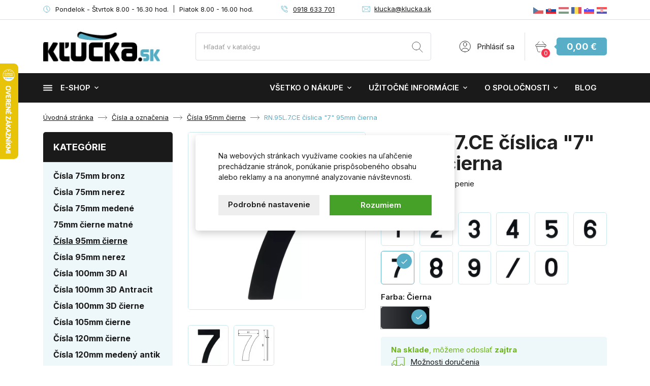

--- FILE ---
content_type: text/html; charset=utf-8
request_url: https://www.klucka.sk/cisla-95mm-cierne/rn95l7ce-cislica-7-95mm-cierna-2243.html
body_size: 42677
content:
<!doctype html>
<html lang="sk-SK">

  <head>
    
      
  <meta charset="utf-8">


  <meta http-equiv="x-ua-compatible" content="ie=edge">



  <title>RN.95L.7.CE číslica &quot;7&quot; 95mm čierna</title>
  
    
  
  <meta name="description" content="domové číslo na prilepenie ">
  <meta name="keywords" content="">
        <link rel="canonical" href="https://www.klucka.sk/cisla-95mm-cierne/rn95l7ce-cislica-7-95mm-cierna-2243.html">
    
        

  
    <script type="application/ld+json">
  {
    "@context": "https://schema.org",
    "@type": "Organization",
    "name" : "E-shop KĽUČKA.sk",
    "url" : "https://www.klucka.sk/"
         ,"logo": {
        "@type": "ImageObject",
        "url":"https://www.klucka.sk/img/kluckask-logo-1524648934.jpg"
      }
      }
</script>

<script type="application/ld+json">
  {
    "@context": "https://schema.org",
    "@type": "WebPage",
    "isPartOf": {
      "@type": "WebSite",
      "url":  "https://www.klucka.sk/",
      "name": "E-shop KĽUČKA.sk"
    },
    "name": "RN.95L.7.CE číslica &quot;7&quot; 95mm čierna",
    "url":  "https://www.klucka.sk/cisla-95mm-cierne/rn95l7ce-cislica-7-95mm-cierna-2243.html"
  }
</script>


  <script type="application/ld+json">
    {
      "@context": "https://schema.org",
      "@type": "BreadcrumbList",
      "itemListElement": [
                  {
            "@type": "ListItem",
            "position": 1,
            "name": "Úvodná stránka",
            "item": "https://www.klucka.sk/"
          },                  {
            "@type": "ListItem",
            "position": 2,
            "name": "Čísla a označenia",
            "item": "https://www.klucka.sk/26-cisla-a-oznacenia.html"
          },                  {
            "@type": "ListItem",
            "position": 3,
            "name": "Čísla 95mm čierne",
            "item": "https://www.klucka.sk/72-cisla-95mm-cierne.html"
          },                  {
            "@type": "ListItem",
            "position": 4,
            "name": "RN.95L.7.CE číslica &quot;7&quot; 95mm čierna",
            "item": "https://www.klucka.sk/cisla-95mm-cierne/rn95l7ce-cislica-7-95mm-cierna-2243.html"
          }              ]
    }
  </script>
  
  
  
  <script type="application/ld+json">
  {
    "@context": "https://schema.org/",
    "@type": "Product",
    "name": "RN.95L.7.CE číslica &quot;7&quot; 95mm čierna",
    "description": "domové číslo na prilepenie ",
    "category": "Čísla 95mm čierne",
    "image" :"https://www.klucka.sk/8932-home_default/rn95l7ce-cislica-7-95mm-cierna.jpg",    "sku": "2243",
    "mpn": "2243"
    ,"gtin13": "8592218040074"
        ,
    "brand": {
      "@type": "Brand",
      "name": "Richter Czech "
    }
                ,
    "offers": {
      "@type": "Offer",
      "priceCurrency": "EUR",
      "name": "RN.95L.7.CE číslica &quot;7&quot; 95mm čierna",
      "price": "4.6",
      "url": "https://www.klucka.sk/cisla-95mm-cierne/rn95l7ce-cislica-7-95mm-cierna-2243-v29640.html",
      "priceValidUntil": "2026-02-05",
              "image": ["https://www.klucka.sk/8932-large_default/rn95l7ce-cislica-7-95mm-cierna.jpg","https://www.klucka.sk/8931-large_default/rn95l7ce-cislica-7-95mm-cierna.jpg"],
            "sku": "2243",
      "mpn": "2243",
      "gtin13": "8592218040074",                  "availability": "https://schema.org/InStock",
      "seller": {
        "@type": "Organization",
        "name": "E-shop KĽUČKA.sk"
      }
    }
      }
</script>

  
  
    
  

  
    <meta property="og:title" content="RN.95L.7.CE číslica &quot;7&quot; 95mm čierna" />
    <meta property="og:description" content="domové číslo na prilepenie " />
    <meta property="og:url" content="https://www.klucka.sk/cisla-95mm-cierne/rn95l7ce-cislica-7-95mm-cierna-2243.html" />
    <meta property="og:site_name" content="E-shop KĽUČKA.sk" />
        



  <meta name="viewport" content="width=device-width, initial-scale=1">



  <link rel="icon" type="image/vnd.microsoft.icon" href="https://www.klucka.sk/img/favicon.ico?1727102854">
  <link rel="shortcut icon" type="image/x-icon" href="https://www.klucka.sk/img/favicon.ico?1727102854">



    <link rel="stylesheet" href="https://www.klucka.sk/themes/klucka/assets/cache/theme-7c6245425.css" type="text/css" media="all">
    <link rel="preload" as="font" href="https://www.klucka.sk/themes/klucka/assets/css/MaterialIcons-Regular.woff2" type="font/woff2" crossorigin="anonymous">
    <link rel="preload" as="font" href="https://www.klucka.sk/themes/klucka/assets/css/font-awesome/fonts/fontawesome-webfont.woff2?v=4.7.0" type="font/woff2" crossorigin="anonymous">

            <link rel="preload" href="//fonts.googleapis.com/css2?family=Inter:wght@100..900&amp;display=swap" as="style">
        <link href="//fonts.googleapis.com/css2?family=Inter:wght@100..900&amp;display=swap" rel="stylesheet">
        



  

  <script type="text/javascript">
        var biano_currency = "EUR";
        var biano_separator = "K";
        var dm_c_decimals = 2;
        var dm_cookie_html_banner = "<style>\n\n    input:checked + .dm_slider {\n      background-color: #58AEC7;\n    }\n\n    input:focus + .dm_slider {\n      box-shadow: 0 0 1px #58AEC7;\n    }\n\n    .dm-cookie-popup-accept-cookies, .dm-cookie-popup-accept-cookies-save-group {\n        background-color: #58AEC7;\n        border:1px solid #58AEC7;\n    }\n\n    .dm-cookie-popup-accept-cookies:hover {\n        background-color: #1A1A1A;\n    }\n\n    .dm-cookie-popup-accept-cookies-save-group:hover {\n        background-color: #1A1A1A;\n    }\n\n<\/style>\n\n<div id=\"dm-cookie-popup-container\">\n\n    <div class=\"dm-cookie-popup\" style=\"display: none;\">\n\n        <div class=\"dm-cookie-popup-inner\">\n            <div class=\"dm-cookie-popup-left\">\n                <div class=\"dm-cookie-popup-headline\">Tento web vyu\u017e\u00edva cookies<\/div>\n                <div class=\"dm-cookie-popup-sub-headline\">Na webov\u00fdch str\u00e1nkach vyu\u017e\u00edvame cookies na u\u013eah\u010denie prech\u00e1dzanie str\u00e1nok, pon\u00fakanie prisp\u00f4soben\u00e9ho obsahu alebo reklamy a na anonymn\u00e9 analyzovanie n\u00e1v\u0161tevnosti.<\/div>\n            <\/div>\n        <\/div>\n\n        <div class=\"dm-cookie-popup-lower\">\n            <ul class=\"dm_cookies_variant\">\n\n                <li class=\"dm_cookies_variant_item\">\n                    <p class=\"dm_cookies_more_info\">\n                        <span>\n                            <label class=\"switch\">\n                                <input type=\"checkbox\" name=\"dm_cookie_group_default\" id=\"dm_cookie_group_default\" class=\"noUniform\" checked=\"checked\" disabled \/>\n                                <span class=\"dm_slider round\"><\/span>\n                            <\/label>\n                            <span class=\"dm_title_group\">Nevyhnutn\u00e9 s\u00fabory cookie<\/span>\n                        <\/span>\n                        <br \/>\n                        Tieto s\u00fabory cookie s\u00fa nevyhnutn\u00e9 pre prev\u00e1dzku na\u0161ich slu\u017eieb a nemo\u017eno ich vypn\u00fa\u0165. Zvy\u010dajne sa nastavuj\u00fa iba v reakcii na va\u0161e akcie, ako je napr\u00edklad vytvorenie \u00fa\u010dtu alebo ulo\u017eenie zoznamu \u017eelan\u00ed na nesk\u00f4r.\n                    <\/p>\n                <\/li>\n                \n                <li class=\"dm_cookies_variant_item\">\n                    <p class=\"dm_cookies_more_info\">\n                        <span>\n                            <label class=\"switch\">\n                                <input type=\"checkbox\" name=\"dm_cookie_group_1\" id=\"dm_cookie_group_1\" class=\"noUniform\"  \/>\n                                <span class=\"dm_slider round\"><\/span>\n                            <\/label>\n                            <span class=\"dm_title_group\">Analytick\u00e9 s\u00fabory cookie<\/span>\n                        <\/span>\n                        <br \/>\n                        Tieto s\u00fabory cookie n\u00e1m umo\u017e\u0148uj\u00fa po\u010d\u00edta\u0165 n\u00e1v\u0161tevy a prev\u00e1dzku, aby sme mali preh\u013ead o tom, ktor\u00e9 str\u00e1nky s\u00fa najob\u013e\u00fabenej\u0161ie a ako sa na na\u0161om webe n\u00e1v\u0161tevn\u00edci pohybuj\u00fa. V\u0161etky inform\u00e1cie, ktor\u00e9 tieto s\u00fabory cookie zhroma\u017e\u010fuj\u00fa, s\u00fa agregovan\u00e9, a teda anonymn\u00e9.\n                    <\/p>\n                <\/li>\n\n                <li class=\"dm_cookies_variant_item\">\n                    <p class=\"dm_cookies_more_info\">\n                        <span>\n                            <label class=\"switch\">\n                                <input type=\"checkbox\" name=\"dm_cookie_group_2\" id=\"dm_cookie_group_2\" class=\"noUniform\"  \/>\n                                <span class=\"dm_slider round\"><\/span>\n                            <\/label>\n                            <span class=\"dm_title_group\">Marketingov\u00e9 s\u00fabory cookie<\/span>\n                        <\/span>\n                        <br \/>\n                        Ke\u010f prijmete marketingov\u00e9 s\u00fabory cookie, d\u00e1vate n\u00e1m s\u00fahlas umiestni\u0165 do v\u00e1\u0161ho zariadenia cookies, ktor\u00e9 v\u00e1m poskytn\u00fa relevantn\u00fd obsah zodpovedaj\u00faci va\u0161im z\u00e1ujmom. Tieto s\u00fabory cookie m\u00f4\u017eu by\u0165 nastaven\u00e9 nami alebo na\u0161imi reklamn\u00fdmi partnermi prostredn\u00edctvom na\u0161ich str\u00e1nok. Ich \u00fa\u010delom je vytvori\u0165 profil va\u0161ich z\u00e1ujmov a zobrazova\u0165 v\u00e1m relevantn\u00fd obsah na na\u0161ich webov\u00fdch str\u00e1nkach aj na webov\u00fdch str\u00e1nkach tret\u00edch str\u00e1n.\n                    <\/p>\n                <\/li>\n\n            <\/ul>\n        <\/div>\n\n        <div class=\"dm-cookie-popup-cms-link\">\n                            <a href=\"https:\/\/www.klucka.sk\/obsah\/vsetko-o-cookies-48.html\" class=\"cookie-a\">Prejs\u0165 na str\u00e1nku Podrobne o cookies<\/a>\n                    <\/div>\n\n        <div class=\"dm-cookie-popup-right\">\n            <a href=\"#\" class=\"dm-cookie-popup-accept-cookies\">Rozumiem<\/a>\n            <a href=\"#\" class=\"dm-cookie-popup-accept-cookies-save-group\" style=\"display:none\">Ulo\u017ei\u0165 nastavenia<\/a>\n            <a href=\"#\" class=\"dm-cookie-popup-learn-more\">Podrobn\u00e9 nastavenie<\/a>\n        <\/div>\n\n    <\/div>\n<\/div>\n\n";
        var dm_cookies_base_url = "https:\/\/www.klucka.sk\/";
        var dm_cookies_days_expires = 31;
        var dm_cookies_id_guest = 13602235;
        var dm_cookies_position = "center";
        var dm_gtm_ajax_url = "https:\/\/www.klucka.sk\/modules\/dm_gtm\/dm_gtm_ajax.php";
        var dm_hash = "3GU8JRP1F";
        var dm_heureka_country = "sk";
        var dm_heureka_key = "64061F57778F3F9D2A09A48910813906";
        var dm_heureka_odsazeni = 60;
        var dm_heureka_position = 21;
        var dm_mode = 0;
        var prestashop = {"cart":{"products":[],"totals":{"total":{"type":"total","label":"Spolu","amount":0,"value":"0,00\u00a0\u20ac"},"total_including_tax":{"type":"total","label":"Celkom (s DPH)","amount":0,"value":"0,00\u00a0\u20ac"},"total_excluding_tax":{"type":"total","label":"Celkom (bez DPH)","amount":0,"value":"0,00\u00a0\u20ac"}},"subtotals":{"products":{"type":"products","label":"Medzis\u00fa\u010det","amount":0,"value":"0,00\u00a0\u20ac"},"discounts":null,"shipping":{"type":"shipping","label":"Doru\u010denie","amount":0,"value":""},"tax":null},"products_count":0,"summary_string":"Po\u010det polo\u017eiek: 0","vouchers":{"allowed":1,"added":[]},"discounts":[],"minimalPurchase":0,"minimalPurchaseRequired":""},"currency":{"id":1,"name":"Euro","iso_code":"EUR","iso_code_num":"978","sign":"\u20ac"},"customer":{"lastname":null,"firstname":null,"email":null,"birthday":null,"newsletter":null,"newsletter_date_add":null,"optin":null,"website":null,"company":null,"siret":null,"ape":null,"is_logged":false,"gender":{"type":null,"name":null},"addresses":[]},"country":{"id_zone":1,"id_currency":1,"call_prefix":421,"iso_code":"SK","active":"1","contains_states":"0","need_identification_number":"0","need_zip_code":"1","zip_code_format":"NNN NN","display_tax_label":"1","name":"Slovensk\u00e1 republika","id":37},"language":{"name":"Sloven\u010dina (Slovak)","iso_code":"sk","locale":"sk-SK","language_code":"sk-sk","active":"1","is_rtl":"0","date_format_lite":"Y-m-d","date_format_full":"Y-m-d H:i:s","id":2},"page":{"title":"","canonical":"https:\/\/www.klucka.sk\/cisla-95mm-cierne\/rn95l7ce-cislica-7-95mm-cierna-2243.html","meta":{"title":"RN.95L.7.CE \u010d\u00edslica \"7\" 95mm \u010dierna","description":"domov\u00e9 \u010d\u00edslo na prilepenie\u00a0","keywords":"","robots":"index"},"page_name":"product","body_classes":{"lang-sk":true,"lang-rtl":false,"country-SK":true,"currency-EUR":true,"layout-full-width":true,"page-product":true,"tax-display-enabled":true,"page-customer-account":false,"product-id-2243":true,"product-RN.95L.7.CE \u010d\u00edslica \"7\" 95mm \u010dierna":true,"product-id-category-72":true,"product-id-manufacturer-5":true,"product-id-supplier-0":true,"product-available-for-order":true},"admin_notifications":[],"password-policy":{"feedbacks":{"0":"Ve\u013emi slab\u00e9","1":"Slab\u00e9","2":"priemern\u00e9","3":"Siln\u00e9","4":"Ve\u013emi siln\u00e9","Straight rows of keys are easy to guess":"Skupiny rovnak\u00fdch znakov je ve\u013emi \u013eahk\u00e9 uh\u00e1dnu\u0165","Short keyboard patterns are easy to guess":"Kr\u00e1tke kombin\u00e1cie znakov sa daj\u00fa \u013eahko uh\u00e1dnu\u0165","Use a longer keyboard pattern with more turns":"Pou\u017eite dlh\u0161iu kombin\u00e1ciu znakov z r\u00f4znych radov kl\u00e1vesnice","Repeats like \"aaa\" are easy to guess":"Opakovanie p\u00edsmen ako \u201eaaa\u201c sa d\u00e1 \u013eahko uh\u00e1dnu\u0165","Repeats like \"abcabcabc\" are only slightly harder to guess than \"abc\"":"Opakovania ako \u201eabcabcabc\u201c je len o nie\u010do \u0165a\u017e\u0161ie uh\u00e1dnu\u0165 ako \u201eabc\u201c","Sequences like abc or 6543 are easy to guess":"Re\u0165azce ako \"abc\" alebo \"6543\" sa daj\u00fa \u013eahko uh\u00e1dnu\u0165","Recent years are easy to guess":"Posledn\u00e9 roky je \u013eahk\u00e9 uh\u00e1dnu\u0165","Dates are often easy to guess":"D\u00e1tumy sa daj\u00fa \u013eahko uh\u00e1dnu\u0165","This is a top-10 common password":"Toto je jedno z 10 najpou\u017e\u00edvanej\u0161\u00edch hesiel","This is a top-100 common password":"Toto je jedno zo 100 najpou\u017e\u00edvanej\u0161\u00edch hesiel","This is a very common password":"Toto je jedno z najpou\u017e\u00edvanej\u0161\u00edch hesiel","This is similar to a commonly used password":"Toto heslo je ve\u013emi podobn\u00e9 \u010dasto pou\u017e\u00edvan\u00e9mu heslu","A word by itself is easy to guess":"Slovo samo o sebe je \u013eahk\u00e9 uh\u00e1dnu\u0165","Names and surnames by themselves are easy to guess":"Men\u00e1 a priezvisk\u00e1 sa daj\u00fa \u013eahko uh\u00e1dnu\u0165","Common names and surnames are easy to guess":"Be\u017en\u00e9 men\u00e1 a priezvisk\u00e1 sa daj\u00fa \u013eahko uh\u00e1dnu\u0165","Use a few words, avoid common phrases":"Pou\u017eite nieko\u013eko slov a vyhnite sa be\u017en\u00fdm fr\u00e1zam","No need for symbols, digits, or uppercase letters":"Nie je potrebn\u00e9 pou\u017e\u00edva\u0165 symboly, \u010d\u00edsla alebo ve\u013ek\u00e9 p\u00edsmen\u00e1","Avoid repeated words and characters":"Vyhnite sa opakovaniu slov a znakov","Avoid sequences":"Vyhnite sa sekvencii znakov","Avoid recent years":"Vyhnite sa posledn\u00fdm rokom","Avoid years that are associated with you":"Vyhnite sa rokom, ktor\u00e9 s\u00fa s vami spojen\u00e9","Avoid dates and years that are associated with you":"Vyhnite sa d\u00e1tumom a rokom, ktor\u00e9 s\u00fa s vami spojen\u00e9","Capitalization doesn't help very much":"Ve\u013ek\u00e9 p\u00edsmen\u00e1 nemaj\u00fa skoro \u017eiadny v\u00fdznam","All-uppercase is almost as easy to guess as all-lowercase":"V\u0161etky ve\u013ek\u00e9 p\u00edsmen\u00e1 sa daj\u00fa uh\u00e1dnu\u0165 takmer rovnako \u013eahko ako v\u0161etky mal\u00e9 p\u00edsmen\u00e1","Reversed words aren't much harder to guess":"Obr\u00e1ten\u00e9 slov\u00e1 nie je o moc \u0165a\u017e\u0161ie uh\u00e1dnu\u0165","Predictable substitutions like '@' instead of 'a' don't help very much":"Predv\u00eddate\u013en\u00e9 z\u00e1meny ako \"@\" namiesto \"a\" ve\u013emi nepom\u00e1haj\u00fa","Add another word or two. Uncommon words are better.":"Pridajte \u010fal\u0161ie slovo alebo dve. Lep\u0161ie s\u00fa nezvy\u010dajn\u00e9 slov\u00e1."}}},"shop":{"name":"E-shop K\u013dU\u010cKA.sk","logo":"https:\/\/www.klucka.sk\/img\/kluckask-logo-1524648934.jpg","stores_icon":"https:\/\/www.klucka.sk\/img\/logo_stores.gif","favicon":"https:\/\/www.klucka.sk\/img\/favicon.ico"},"core_js_public_path":"\/themes\/","urls":{"base_url":"https:\/\/www.klucka.sk\/","current_url":"https:\/\/www.klucka.sk\/cisla-95mm-cierne\/rn95l7ce-cislica-7-95mm-cierna-2243.html","shop_domain_url":"https:\/\/www.klucka.sk","img_ps_url":"https:\/\/www.klucka.sk\/img\/","img_cat_url":"https:\/\/www.klucka.sk\/img\/c\/","img_lang_url":"https:\/\/www.klucka.sk\/img\/l\/","img_prod_url":"https:\/\/www.klucka.sk\/img\/p\/","img_manu_url":"https:\/\/www.klucka.sk\/img\/m\/","img_sup_url":"https:\/\/www.klucka.sk\/img\/su\/","img_ship_url":"https:\/\/www.klucka.sk\/img\/s\/","img_store_url":"https:\/\/www.klucka.sk\/img\/st\/","img_col_url":"https:\/\/www.klucka.sk\/img\/co\/","img_url":"https:\/\/www.klucka.sk\/themes\/klucka\/assets\/img\/","css_url":"https:\/\/www.klucka.sk\/themes\/klucka\/assets\/css\/","js_url":"https:\/\/www.klucka.sk\/themes\/klucka\/assets\/js\/","pic_url":"https:\/\/www.klucka.sk\/upload\/","theme_assets":"https:\/\/www.klucka.sk\/themes\/klucka\/assets\/","theme_dir":"https:\/\/www.klucka.sk\/themes\/klucka\/","pages":{"address":"https:\/\/www.klucka.sk\/adresa","addresses":"https:\/\/www.klucka.sk\/adresy","authentication":"https:\/\/www.klucka.sk\/prihlasenie","manufacturer":"https:\/\/www.klucka.sk\/vyrobcovia","cart":"https:\/\/www.klucka.sk\/kosik","category":"https:\/\/www.klucka.sk\/index.php?controller=category","cms":"https:\/\/www.klucka.sk\/index.php?controller=cms","contact":"https:\/\/www.klucka.sk\/kontaktujte-nas","discount":"https:\/\/www.klucka.sk\/zlava","guest_tracking":"https:\/\/www.klucka.sk\/sledovanie-objednavky","history":"https:\/\/www.klucka.sk\/historia-objednavok","identity":"https:\/\/www.klucka.sk\/identita","index":"https:\/\/www.klucka.sk\/","my_account":"https:\/\/www.klucka.sk\/moj-ucet","order_confirmation":"https:\/\/www.klucka.sk\/potvrdenie-objednavky","order_detail":"https:\/\/www.klucka.sk\/index.php?controller=order-detail","order_follow":"https:\/\/www.klucka.sk\/sledovanie-objednavky","order":"https:\/\/www.klucka.sk\/objednavka","order_return":"https:\/\/www.klucka.sk\/index.php?controller=order-return","order_slip":"https:\/\/www.klucka.sk\/moje-dobropisy","pagenotfound":"https:\/\/www.klucka.sk\/stranku-sa-nepodarilo-najst","password":"https:\/\/www.klucka.sk\/zabudnute-heslo","pdf_invoice":"https:\/\/www.klucka.sk\/index.php?controller=pdf-invoice","pdf_order_return":"https:\/\/www.klucka.sk\/index.php?controller=pdf-order-return","pdf_order_slip":"https:\/\/www.klucka.sk\/index.php?controller=pdf-order-slip","prices_drop":"https:\/\/www.klucka.sk\/zlavy","product":"https:\/\/www.klucka.sk\/index.php?controller=product","registration":"https:\/\/www.klucka.sk\/index.php?controller=registration","search":"https:\/\/www.klucka.sk\/vyhladavanie","sitemap":"https:\/\/www.klucka.sk\/mapa-stranok","stores":"https:\/\/www.klucka.sk\/predajne","supplier":"https:\/\/www.klucka.sk\/dodavatelia","new_products":"https:\/\/www.klucka.sk\/novy-tovar","brands":"https:\/\/www.klucka.sk\/vyrobcovia","register":"https:\/\/www.klucka.sk\/index.php?controller=registration","order_login":"https:\/\/www.klucka.sk\/objednavka?login=1"},"alternative_langs":[],"actions":{"logout":"https:\/\/www.klucka.sk\/?mylogout="},"no_picture_image":{"bySize":{"small_default":{"url":"https:\/\/www.klucka.sk\/img\/p\/sk-default-small_default.jpg","width":98,"height":98},"cart_default":{"url":"https:\/\/www.klucka.sk\/img\/p\/sk-default-cart_default.jpg","width":125,"height":125},"home_default":{"url":"https:\/\/www.klucka.sk\/img\/p\/sk-default-home_default.jpg","width":400,"height":400},"medium_default":{"url":"https:\/\/www.klucka.sk\/img\/p\/sk-default-medium_default.jpg","width":460,"height":460},"export_default":{"url":"https:\/\/www.klucka.sk\/img\/p\/sk-default-export_default.jpg","width":800,"height":800},"large_default":{"url":"https:\/\/www.klucka.sk\/img\/p\/sk-default-large_default.jpg","width":800,"height":800}},"small":{"url":"https:\/\/www.klucka.sk\/img\/p\/sk-default-small_default.jpg","width":98,"height":98},"medium":{"url":"https:\/\/www.klucka.sk\/img\/p\/sk-default-medium_default.jpg","width":460,"height":460},"large":{"url":"https:\/\/www.klucka.sk\/img\/p\/sk-default-large_default.jpg","width":800,"height":800},"legend":""}},"configuration":{"display_taxes_label":true,"display_prices_tax_incl":true,"is_catalog":false,"show_prices":true,"opt_in":{"partner":true},"quantity_discount":{"type":"discount","label":"Jednotkov\u00e1 z\u013eava"},"voucher_enabled":1,"return_enabled":0},"field_required":[],"breadcrumb":{"links":[{"title":"\u00davodn\u00e1 str\u00e1nka","url":"https:\/\/www.klucka.sk\/"},{"title":"\u010c\u00edsla a ozna\u010denia","url":"https:\/\/www.klucka.sk\/26-cisla-a-oznacenia.html"},{"title":"\u010c\u00edsla 95mm \u010dierne","url":"https:\/\/www.klucka.sk\/72-cisla-95mm-cierne.html"},{"title":"RN.95L.7.CE \u010d\u00edslica \"7\" 95mm \u010dierna","url":"https:\/\/www.klucka.sk\/cisla-95mm-cierne\/rn95l7ce-cislica-7-95mm-cierna-2243.html"}],"count":4},"link":{"protocol_link":"https:\/\/","protocol_content":"https:\/\/"},"time":1769004088,"static_token":"27ff8c2c3acd5af0018fac0c223774c8","token":"0c31c1f7cbef9255ed5718ddf99d5064","debug":false};
        var psemailsubscription_subscription = "https:\/\/www.klucka.sk\/module\/ps_emailsubscription\/subscription";
        var tc_smartformClientId = "YShcSFIBGt";
        var wpimageslider_auto = true;
        var wpimageslider_effect = "horizontal";
        var wpimageslider_loop = true;
        var wpimageslider_pause = "3800";
        var wpimageslider_speed = 600;
      </script>



  
    <script data-keepinline="true">

        // GTAG consent
        window.dataLayer = window.dataLayer || [];
        function gtag(){dataLayer.push(arguments);}

        gtag("consent", "default", {
            "ad_storage": "denied",
            "ad_user_data": "denied",
            "ad_personalization": "denied",
            "analytics_storage": "denied"
        });

        
                            
                    gtag("set", "ads_data_redaction", true);
                
                    

        dataLayer.push({
            "event" : "default_consent",
        });

     </script>

 



<script>

   const bianoPixelConfig = {
        consent: true, // požadovaná booleovská hodnota
        debug: false, // voliteľné boolean - predvolená hodnota false
    };

    !(function (b, i, a, n, o, p, x, s) {
    if (b.bianoTrack) return;
        o = b.bianoTrack = function () {
        o.callMethod ? o.callMethod.apply(o, arguments) : o.queue.push(arguments);
        };
        o.push = o;
        o.queue = [];
        a = a || {};
        n = a.consent === void 0 ? !0 : !!a.consent;
        o.push('consent', n);
        s = 'script';
        p = i.createElement(s);
        p.async = !0;
        p.src =
        'https://' +
        (n ? 'pixel.biano.sk' : 'bianopixel.com') +
        '/' +
        (a.debug ? 'debug' : 'min') +
        '/pixel.js';
        x = i.getElementsByTagName(s)[0];
        x.parentNode.insertBefore(p, x);
    })(window, document, bianoPixelConfig);

    // inicializujte Biano Pixel vašim Merchant ID
    bianoTrack('init', 'sk455432bd684d42e90ccdf26b258c32607250506f');

</script>






      <script data-keepinline="true">
            window.dataLayer = window.dataLayer || [];
      </script>


<!-- Google Tag Manager - INDEX PAGE -->
      
            <script data-keepinline="true">
            dataLayer.push({ "ecommerce" : null });
            dataLayer.push({
                  "pageCategory" : "product",
                  "google_tag_params" : {
                        "ecomm_pagetype" : "product",
                        "ecomm_category" : "cisla-95mm-cierne",
                        "ecomm_parent_category" : "cisla-a-oznacenia",
                        "ecomm_prodid" : "2243K29640",
                        "ecomm_totalvalue" : "4.6",
                        "ecomm_totalvalue_tax_exc" : "3.74",
                        "ecomm_totalvalue_tax_excl" : "3.74",
                  },
                  
                                                      
                              "event" : "view_item",
                              "ecommerce": {
                                    "currency": "EUR",
                                    "value": "4.6",
                                    "items" : [
                                    {
                                          "item_id" : "2243K29640",
                                          "item_name" : "RN.95L.7.CE číslica \"7\" 95mm čierna",
                                          "currency" : "EUR",
                                          "index" : 0,
                                          "item_brand" : "Richter Czech ",
                                          "item_category" : "cisla-95mm-cierne",
                                          "item_parent_category" : "cisla-a-oznacenia",
                                          "item_variant" : "Čierna",
                                          "price" : "4.6",
                                          "price_without_vat" : "3.74",
                                    }
                                    ]

                              },
                              
                                          
            });
        </script>
      

<!-- Google Tag Manager - SEARCH PAGE-->
<!-- Google Tag Manager - PAGE END -->

<!-- Google Tag Manager -->

      <script data-keepinline="true">(function(w,d,s,l,i){w[l]=w[l]||[];w[l].push({"gtm.start":
      new Date().getTime(),event:"gtm.js"});var f=d.getElementsByTagName(s)[0],
      j=d.createElement(s),dl=l!="dataLayer"?"&l="+l:"";j.async=true;j.src=
      "https://www.googletagmanager.com/gtm.js?id="+i+dl;f.parentNode.insertBefore(j,f);
      })(window,document,"script","dataLayer", "GTM-MV76P38");</script>

<!-- End Google Tag Manager -->

<!-- Global site tag (gtag.js) - Google AdWords: AW-1052742728 -->
							<script async src="https://www.googletagmanager.com/gtag/js?id=AW-1052742728" data-keepinline="true"></script>
							<script data-keepinline="true">
							  window.dataLayer = window.dataLayer || [];
							  function gtag(){dataLayer.push(arguments);}
							  gtag("js", new Date());
							  gtag("config", "AW-1052742728");
							</script><script data-keepinline="true">var string_ids = new Array();</script><script data-keepinline="true">var string_ids_price = new Array();</script><script data-keepinline="true">string_ids["#/10-farba-cierna"] = "2243K29640";</script><script data-keepinline="true">string_ids_price["#/10-farba-cierna"] = "4.6";</script><script data-keepinline="true">
                                    var actual_url = window.location.hash.replace("#", "");
                                    var tmp_url = actual_url.substring(1);
                                    var array_attributes = tmp_url.split("/");
                                    array_attributes = array_attributes.sort();
                                    var sort_url = array_attributes.join("/");
                                    var clean_url = "#/" + sort_url;
                                    var default_id = "2243K29640";
                                    var default_price = "4.6";
                                </script>
                    <!-- Event snippet for dynamic remarketing page -->
	                            <script data-keepinline="true">
	                              gtag("event", "page_view", {
	                               "send_to": "AW-1052742728",
	                               "ecomm_pagetype": "product",
	                               "ecomm_prodid": actual_url != "" ? string_ids[clean_url] : default_id,
                                   "ecomm_totalvalue": actual_url != "" ? string_ids_price[clean_url] : default_price
	                              });
	                            </script><script async src="https://www.googletagmanager.com/gtag/js?id=G-JL6YY79RE7"></script>
<script>
  window.dataLayer = window.dataLayer || [];
  function gtag(){dataLayer.push(arguments);}
  gtag('js', new Date());
  gtag(
    'config',
    'G-JL6YY79RE7',
    {
      'debug_mode':false
                      }
  );
</script>




    
  <meta property="og:type" content="product">
    <meta property="og:image" content="https://www.klucka.sk/8932-large_default/rn95l7ce-cislica-7-95mm-cierna.jpg">
        <meta property="product:pretax_price:amount" content="3.739837">
    <meta property="product:pretax_price:currency" content="EUR">
    <meta property="product:price:amount" content="4.6">
    <meta property="product:price:currency" content="EUR">
    
  </head>

  <body id="product" class="lang-sk country-sk currency-eur layout-full-width page-product tax-display-enabled product-id-2243 product-rn-95l-7-ce-cislica--7--95mm-cierna product-id-category-72 product-id-manufacturer-5 product-id-supplier-0 product-available-for-order">

    
      <svg aria-hidden="true" style="position: absolute; width: 0; height: 0; overflow: hidden;" version="1.1" xmlns="http://www.w3.org/2000/svg" xmlns:xlink="http://www.w3.org/1999/xlink">
<defs>
<symbol id="icon-bonus" viewBox="0 0 34 32">
<path fill="none" stroke="#58aec7" stroke-width="1.7297" stroke-miterlimit="4" stroke-linecap="round" stroke-linejoin="round" style="stroke: var(--color1, #58aec7)" d="M24.913 16.425c1.953 0 3.536-1.583 3.536-3.536s-1.583-3.536-3.536-3.536c-1.953 0-3.536 1.583-3.536 3.536s1.583 3.536 3.536 3.536z"></path>
<path fill="none" stroke="#58aec7" stroke-width="1.7297" stroke-miterlimit="4" stroke-linecap="round" stroke-linejoin="round" style="stroke: var(--color1, #58aec7)" d="M13.597 7.938c1.953 0 3.536-1.583 3.536-3.536s-1.583-3.536-3.536-3.536c-1.953 0-3.536 1.583-3.536 3.536s1.583 3.536 3.536 3.536z"></path>
<path fill="none" stroke="#58aec7" stroke-width="1.7297" stroke-miterlimit="4" stroke-linecap="round" stroke-linejoin="round" style="stroke: var(--color1, #58aec7)" d="M20.67 24.206c0 0 5.973-2.47 8.083-2.829 0.635-0.112 1.288-0.075 1.906 0.108s1.186 0.507 1.657 0.947c0.187 0.162 0.328 0.37 0.409 0.603s0.1 0.484 0.054 0.727c-0.046 0.243-0.154 0.47-0.315 0.657s-0.368 0.33-0.601 0.413l-16.692 6.011c-1.226 0.441-2.576 0.379-3.756-0.173l-9.737-4.555c-0.244-0.115-0.45-0.297-0.595-0.524s-0.221-0.492-0.22-0.762v-7.647c0.001-0.198 0.043-0.394 0.123-0.575s0.198-0.343 0.346-0.476c0.147-0.133 0.32-0.233 0.509-0.295s0.387-0.083 0.584-0.064c1.616 0.15 3.825 0.707 6.926 2.775h6.184c3.337 0 5.134 2.532 5.134 5.658zM20.67 24.206l-11.318 0.001"></path>
</symbol>
<symbol id="icon-card" viewBox="0 0 49 32">
<path fill="none" stroke="#58aec7" stroke-width="2.3704" stroke-miterlimit="4" stroke-linecap="round" stroke-linejoin="round" style="stroke: var(--color1, #58aec7)" d="M45.432 1.185h-43.061c-0.655 0-1.185 0.531-1.185 1.185v27.259c0 0.655 0.531 1.185 1.185 1.185h43.061c0.655 0 1.185-0.531 1.185-1.185v-27.259c0-0.655-0.531-1.185-1.185-1.185z"></path>
<path fill="none" stroke="#58aec7" stroke-width="2.3704" stroke-miterlimit="4" stroke-linecap="round" stroke-linejoin="round" style="stroke: var(--color1, #58aec7)" d="M46.617 7.111h-45.432v5.926h45.432v-5.926z"></path>
<path fill="none" stroke="#58aec7" stroke-width="2.3704" stroke-miterlimit="4" stroke-linecap="round" stroke-linejoin="round" style="stroke: var(--color1, #58aec7)" d="M30.815 24.889h9.876"></path>
</symbol>
<symbol id="icon-cart" viewBox="0 0 33 32">
<path stroke-width="1.3913" stroke-miterlimit="4" stroke-linecap="round" stroke-linejoin="round" d="M23.052 31.304h-13.144c-0.594 0-1.17-0.198-1.638-0.564s-0.8-0.877-0.944-1.452l-3.488-13.953h25.286l-3.489 13.953c-0.144 0.576-0.476 1.087-0.944 1.453s-1.045 0.564-1.638 0.563z"></path>
<path stroke-width="1.3913" stroke-miterlimit="4" stroke-linecap="round" stroke-linejoin="round" d="M30.394 10.012h-27.826c-0.768 0-1.391 0.623-1.391 1.391v2.54c0 0.768 0.623 1.391 1.391 1.391h27.826c0.768 0 1.391-0.623 1.391-1.391v-2.54c0-0.768-0.623-1.391-1.391-1.391z"></path>
<path stroke-width="1.3913" stroke-miterlimit="4" stroke-linecap="round" stroke-linejoin="round" d="M3.838 10.012l7.985-9.316"></path>
<path stroke-width="1.3913" stroke-miterlimit="4" stroke-linecap="round" stroke-linejoin="round" d="M29.124 10.012l-7.985-9.316"></path>
</symbol>
<symbol id="icon-user" viewBox="0 0 32 32">
<path stroke-width="1.28" stroke-miterlimit="4" stroke-linecap="round" stroke-linejoin="round" d="M20.868 11.136c0 0.659-0.145 1.311-0.425 1.907s-0.689 1.124-1.196 1.545c-0.508 0.421-1.102 0.724-1.74 0.889s-1.305 0.186-1.953 0.063c-1.030-0.266-1.943-0.862-2.602-1.697s-1.025-1.863-1.044-2.926v-1.354c0.019-1.063 0.385-2.091 1.044-2.926s1.572-1.431 2.602-1.697c0.648-0.123 1.315-0.101 1.953 0.063s1.233 0.468 1.74 0.889c0.508 0.421 0.916 0.948 1.196 1.545s0.425 1.248 0.425 1.907v1.792z"></path>
<path stroke-width="1.28" stroke-miterlimit="4" stroke-linecap="round" stroke-linejoin="round" d="M16.388 30.72c8.13 0 14.72-6.59 14.72-14.72s-6.59-14.72-14.72-14.72-14.72 6.59-14.72 14.72c0 8.13 6.59 14.72 14.72 14.72z"></path>
<path stroke-width="1.28" stroke-miterlimit="4" stroke-linecap="round" stroke-linejoin="round" d="M6.353 26.765c0.89-1.903 2.31-3.508 4.091-4.623s3.844-1.692 5.945-1.662c2.1-0.030 4.164 0.547 5.944 1.662s3.201 2.72 4.091 4.623"></path>
</symbol>
<symbol id="icon-mail" viewBox="0 0 47 32">
<path fill="none" stroke-width="2" stroke-miterlimit="4" stroke-linecap="round" stroke-linejoin="round" d="M41.412 31.070h-35.765c-0.998 0-1.956-0.397-2.662-1.103s-1.103-1.664-1.103-2.662v-24.471c0-0.499 0.198-0.978 0.551-1.331s0.832-0.551 1.331-0.551h39.529c0.499 0 0.978 0.198 1.331 0.551s0.551 0.832 0.551 1.331v24.471c0 0.998-0.397 1.956-1.103 2.662s-1.664 1.103-2.662 1.103z"></path>
<path fill="none" stroke-width="2" stroke-miterlimit="4" stroke-linecap="round" stroke-linejoin="round" d="M2.485 1.441l17.468 14.295c1.028 0.784 2.284 1.208 3.576 1.208s2.549-0.424 3.576-1.208l17.468-14.295"></path>
<path fill="none" stroke-width="2" stroke-miterlimit="4" stroke-linecap="round" stroke-linejoin="round" d="M42.938 30.714l-15.362-15.362"></path>
<path fill="none" stroke-width="2" stroke-miterlimit="4" stroke-linecap="round" stroke-linejoin="round" d="M4.166 30.669l15.317-15.317"></path>
</symbol>
<symbol id="icon-menu" viewBox="0 0 53 32">
<path fill="none" stroke="#fff" stroke-width="5.3333" stroke-miterlimit="4" stroke-linecap="round" stroke-linejoin="round" style="stroke: var(--color2, #fff)" d="M2.667 2.667h48"></path>
<path fill="none" stroke="#fff" stroke-width="5.3333" stroke-miterlimit="4" stroke-linecap="round" stroke-linejoin="round" style="stroke: var(--color2, #fff)" d="M2.667 29.333h48"></path>
<path fill="none" stroke="#fff" stroke-width="5.3333" stroke-miterlimit="4" stroke-linecap="round" stroke-linejoin="round" style="stroke: var(--color2, #fff)" d="M2.667 16h48"></path>
</symbol>
<symbol id="icon-menu_hover" viewBox="0 0 144 32">
<path fill="#58aec7" style="fill: var(--color1, #58aec7)" d="M140.96 7.962c-1.6-8.71-8.701-3.552-14.109-1.52-9.28 3.466-26.381 7.718-56.32 4.938-16.294-1.982-32.452-4.963-48.381-8.925-7.69-2.134-11.712-4.166-17.334-0.182-5.322 3.763-6.864 14.72-1.386 17.997 0.32 0.188 0.655 0.349 1.002 0.48 27.181 10.24 61.6 8.403 73.629 7.843 9.261-0.393 18.483-1.448 27.594-3.158 6.101-1.151 12.138-2.62 18.086-4.4 16.16-4.8 17.882-9.491 17.219-13.088z"></path>
</symbol>
<symbol id="icon-phone" viewBox="0 0 32 32">
<path fill="none" stroke-width="2" stroke-miterlimit="10" stroke-linecap="butt" stroke-linejoin="miter" d="M2.2 3.47c-0.228 0.527-0.268 1.117-0.114 1.67 1.098 6.183 4.065 11.882 8.5 16.328 4.408 4.456 10.104 7.414 16.284 8.458 0.554 0.145 1.141 0.104 1.67-0.116 0.098-0.052 0.185-0.124 0.254-0.212s0.119-0.188 0.146-0.296l1-4.514c0.035-0.202 0.019-0.41-0.048-0.604s-0.181-0.368-0.332-0.506c-0.154-0.154-3.574-1.388-5.2-2.178-0.292-0.162-0.634-0.211-0.96-0.138s-0.614 0.265-0.808 0.538l-0.612 1.082c-0.107 0.182-0.249 0.341-0.418 0.468s-0.361 0.219-0.566 0.272c-1.582 0.4-6.482-4.108-7.546-5.17-1.104-1.104-5.764-6.122-5.36-7.704 0.052-0.205 0.144-0.398 0.271-0.567s0.286-0.312 0.469-0.419l1.072-0.622c0.276-0.192 0.471-0.479 0.547-0.806s0.030-0.671-0.131-0.966c-0.646-1.401-1.173-2.854-1.576-4.344-0.082-0.33-0.279-0.62-0.557-0.816s-0.617-0.286-0.955-0.252l-4.538 1.014c-0.105 0.030-0.203 0.080-0.287 0.149s-0.154 0.154-0.205 0.251z"></path>
<path fill="none" stroke-width="2" stroke-miterlimit="4" stroke-linecap="round" stroke-linejoin="round" d="M15.97 5.78c2.367 0 4.637 0.94 6.31 2.614s2.614 3.943 2.614 6.31"></path>
<path fill="none" stroke-width="2" stroke-miterlimit="4" stroke-linecap="round" stroke-linejoin="round" d="M15.97 2c1.669-0 3.321 0.328 4.863 0.967s2.943 1.574 4.122 2.754c1.18 1.18 2.116 2.581 2.754 4.122s0.967 3.194 0.967 4.863"></path>
</symbol>
<symbol id="icon-security" viewBox="0 0 26 32">
<path fill="none" stroke="#58aec7" stroke-width="1.7297" stroke-miterlimit="4" stroke-linecap="round" stroke-linejoin="round" style="stroke: var(--color1, #58aec7)" d="M13.368 31.135l-7.55-5.807c-1.577-1.529-2.829-3.361-3.68-5.387s-1.284-4.202-1.273-6.399v-9.201c-0.004-0.265 0.071-0.525 0.215-0.747s0.351-0.397 0.594-0.502c7.452-2.962 14.752-3.015 21.891 0.112 0.287 0.071 0.541 0.238 0.721 0.473s0.275 0.524 0.269 0.819v9.539c0.018 4.159-1.549 8.168-4.382 11.213l-6.805 5.885z"></path>
<path fill="none" stroke="#58aec7" stroke-width="1.7297" stroke-miterlimit="4" stroke-linecap="round" stroke-linejoin="round" style="stroke: var(--color1, #58aec7)" d="M17.974 10.057l-5.264 7.897-3.948-3.948"></path>
</symbol>
<symbol id="icon-support" viewBox="0 0 32 32">
<path fill="none" stroke-width="2" stroke-miterlimit="4" stroke-linecap="round" stroke-linejoin="round" d="M5.566 22.958c-0.519 0-1.016-0.206-1.383-0.573s-0.573-0.864-0.574-1.383v-7.826c0.012-0.511 0.223-0.998 0.588-1.355s0.857-0.558 1.368-0.558c0.511 0 1.002 0.2 1.368 0.558s0.577 0.844 0.588 1.355v7.826c-0 0.519-0.206 1.016-0.573 1.383s-0.864 0.573-1.383 0.573z"></path>
<path fill="none" stroke-width="2" stroke-miterlimit="4" stroke-linecap="round" stroke-linejoin="round" d="M3.609 20.284c-0.736-0.151-1.397-0.551-1.872-1.134s-0.734-1.311-0.734-2.062c0-0.751 0.259-1.48 0.734-2.062s1.136-0.983 1.872-1.133"></path>
<path fill="none" stroke-width="2" stroke-miterlimit="4" stroke-linecap="round" stroke-linejoin="round" d="M26.435 11.219c0.519 0 1.017 0.206 1.384 0.573s0.573 0.865 0.573 1.384v7.826c0.006 0.261-0.040 0.52-0.136 0.762s-0.239 0.463-0.421 0.65c-0.182 0.186-0.4 0.334-0.64 0.436s-0.498 0.153-0.759 0.153-0.519-0.052-0.759-0.153c-0.24-0.101-0.458-0.249-0.64-0.436s-0.326-0.407-0.421-0.65c-0.096-0.242-0.142-0.502-0.136-0.762v-7.826c0-0.519 0.206-1.016 0.573-1.383s0.864-0.573 1.383-0.574z"></path>
<path fill="none" stroke-width="2" stroke-miterlimit="4" stroke-linecap="round" stroke-linejoin="round" d="M28.391 13.893c0.736 0.151 1.397 0.551 1.872 1.133s0.734 1.311 0.734 2.062c0 0.751-0.259 1.48-0.734 2.062s-1.136 0.983-1.872 1.134"></path>
<path fill="none" stroke-width="2" stroke-miterlimit="4" stroke-linecap="round" stroke-linejoin="round" d="M16.652 30.784h-3.917c-0.346 0-0.678-0.137-0.922-0.382s-0.382-0.576-0.382-0.922 0.137-0.678 0.382-0.922c0.245-0.245 0.576-0.382 0.922-0.382h3.913c0.346 0 0.678 0.137 0.922 0.382s0.382 0.576 0.382 0.922-0.137 0.678-0.382 0.922c-0.245 0.245-0.576 0.382-0.922 0.382h0.004z"></path>
<path fill="none" stroke-width="2" stroke-miterlimit="4" stroke-linecap="round" stroke-linejoin="round" d="M27.087 22.958c0 5.217-2.609 6.522-9.13 6.522"></path>
<path fill="none" stroke-width="2" stroke-miterlimit="4" stroke-linecap="round" stroke-linejoin="round" d="M6.217 11.219v-0.652c0.026-2.577 1.068-5.040 2.9-6.854s4.305-2.83 6.883-2.83 5.051 1.017 6.882 2.83c1.832 1.813 2.874 4.276 2.9 6.854v0.652"></path>
</symbol>
<symbol id="icon-time" viewBox="0 0 32 32">
<path fill="none" stroke-width="2" stroke-miterlimit="4" stroke-linecap="round" stroke-linejoin="round" d="M16 30c7.732 0 14-6.268 14-14s-6.268-14-14-14c-7.732 0-14 6.268-14 14s6.268 14 14 14z"></path>
<path fill="none" stroke-width="2" stroke-miterlimit="4" stroke-linecap="round" stroke-linejoin="round" d="M16 7.090v8.91"></path>
<path fill="none" stroke-width="2" stroke-miterlimit="4" stroke-linecap="round" stroke-linejoin="round" d="M22.364 22.364l-6.364-6.364"></path>
</symbol>
<symbol id="icon-truck" viewBox="0 0 42 32">
<path fill="none" stroke-width="1.7297" stroke-miterlimit="4" stroke-linecap="round" stroke-linejoin="round" d="M27.468 26.609h-11.157v-24.029c0.001-0.455 0.183-0.89 0.504-1.212s0.757-0.503 1.212-0.504h20.598c0.455 0.001 0.89 0.183 1.212 0.504s0.503 0.757 0.504 1.212v24.029h-4.292"></path>
<path fill="none" stroke-width="1.7297" stroke-miterlimit="4" stroke-linecap="round" stroke-linejoin="round" d="M3.44 26.609h-2.575v-5.046c0.001-0.258 0.060-0.512 0.173-0.744s0.277-0.435 0.479-0.595l4.497-2.197 0.772-5.338c0.042-0.42 0.24-0.81 0.554-1.092s0.722-0.438 1.145-0.435h7.826v15.447h-3.671"></path>
<path fill="none" stroke-width="1.7297" stroke-miterlimit="10" stroke-linecap="round" stroke-linejoin="miter" d="M8.1 31.135c2.407 0 4.358-1.951 4.358-4.358s-1.951-4.358-4.358-4.358-4.358 1.951-4.358 4.358c0 2.407 1.951 4.358 4.358 4.358z"></path>
<path fill="none" stroke-width="1.7297" stroke-miterlimit="10" stroke-linecap="round" stroke-linejoin="miter" d="M31.758 31.135c2.407 0 4.358-1.951 4.358-4.358s-1.951-4.358-4.358-4.358-4.358 1.951-4.358 4.358c0 2.407 1.951 4.358 4.358 4.358z"></path>
</symbol>
<symbol id="icon-search" viewBox="0 0 32 32">
<path stroke-width="1.3333" stroke-miterlimit="4" stroke-linecap="round" stroke-linejoin="round" d="M12.812 23.821c6.339 0 11.479-5.139 11.479-11.479s-5.139-11.479-11.479-11.479-11.479 5.139-11.479 11.479c0 6.34 5.139 11.479 11.479 11.479z"></path>
<path stroke-width="1.3333" stroke-miterlimit="4" stroke-linecap="round" stroke-linejoin="round" d="M30.667 30.197l-9.744-9.744"></path>
</symbol>
</defs>
</svg>
      

    
      <div id="fb-root"></div>

<script async defer crossorigin="anonymous" src="https://connect.facebook.net/sk_SK/sdk.js#xfbml=1&version=v12.0" nonce="vMQk3RrC"></script>
<!-- Google Tag Manager (noscript) -->
                            <noscript><iframe src="https://www.googletagmanager.com/ns.html?id=GTM-MV76P38"
                            height="0" width="0" style="display:none;visibility:hidden"></iframe></noscript>
                            <!-- End Google Tag Manager (noscript) -->
                            
    

    <main id="main-wrap" >
      
              

      <div class="wpmenu-space"></div>

      <header id="header" class="wp-sticky-menu">      
        
          
  <div class="header-banner">
    
  </div>



  <nav class="header-nav">
    <div class="container">
        <div class="row">
          <div class="hidden-lg-down">
            <div class="col-md-10 col-xs-12">
              <div id="_desktop_contact_link">
  
  <div id="contact-link">
    <span class="header-contact-opening"><svg class="icon-svg icon-time"><use xlink:href="#icon-time"></use></svg><span>Pondelok - Štvrtok 8.00 - 16.30 hod.<span class="header-contact-separator"></span>Piatok 8.00 - 16.00 hod.</span></span>
        <span class="header-contact-phone">
    <svg class="icon-svg icon-phone"><use xlink:href="#icon-phone"></use></svg><a href='tel:0918633701'>0918 633 701</a>
      </span>
        <span class="header-contact-email">
    <svg class="icon-svg icon-mail"><use xlink:href="#icon-mail"></use></svg><script type="text/javascript">document.write(unescape('%3c%61%20%68%72%65%66%3d%22%6d%61%69%6c%74%6f%3a%6b%6c%75%63%6b%61%40%6b%6c%75%63%6b%61%2e%73%6b%22%20%3e%6b%6c%75%63%6b%61%40%6b%6c%75%63%6b%61%2e%73%6b%3c%2f%61%3e'))</script>
    </span>
  </div>
</div>

            </div>
            <div class="col-md-2 right-nav">
                
                <div id="_desktop_language_selector">
                  <ul class="language-list">
                    <li ><a href="https://www.kliky-schranky.cz/" target="_blank" title="KLIKY-SCHRANKY.CZ"><img src="https://www.klucka.sk/img/lang/cs.png" alt="cs" width="20" height="14"></a></li>
                    <li class="active"><a href="https://www.klucka.sk/" target="_blank" title="KLUCKA.SK"><img src="https://www.klucka.sk/img/lang/sk.png" alt="sk" width="20" height="14"></a></li>
                    <li ><a href="https://www.kilincsek-postaladak.hu/" target="_blank" title="KILINCSEK-POSTALADAK.HU"><img src="https://www.klucka.sk/img/lang/hu.png" alt="hu" width="20" height="14"></a></li>
                    <li ><a href="https://www.manere-cutii.ro/" target="_blank" title="MANERE-CUTII.RO"><img src="https://www.klucka.sk/img/lang/ro.png" alt="ro" width="20" height="14"></a></li>
                    <li ><a href="https://www.kljuke-nabiralniki.si/" target="_blank" title="KLJUKE-NABIRALNIKY.SI"><img src="https://www.klucka.sk/img/lang/si.png" alt="si" width="20" height="14"></a></li>
                    <li ><a href="https://www.kvake-sanducici.hr/" target="_blank" title="KVAKE-SANDUCICI.HR"><img src="https://www.klucka.sk/img/lang/hr.png" alt="hr" width="20" height="14"></a></li>
                  </ul>
                </div>
            </div>
          </div>
          <div class="hidden-xl-up text-sm-center mobile">
              <div class="float-xs-left" id="menu-icon">
                <span></span>
              </div>
              <div class="top-logo" id="_mobile_logo">
                <a href="https://www.klucka.sk/">
                  <img class="logo img-responsive" src="https://www.klucka.sk/img/kluckask-logo-1524648934.jpg" alt="E-shop KĽUČKA.sk" width="489" height="124" >
                </a>              
              </div>
              <div class="float-xs-right" id="mobile_search"><svg class="icon-svg icon-search"><use xlink:href="#icon-search"></use></svg></div>
              <div class="float-xs-right" id="_mobile_user_info"></div>
              <div class="float-xs-right" id="_mobile_cart"></div>
          </div>
        </div>
    </div>
  </nav>



  <div class="header-top">
    <div class="container">
      <div class="row">
        <div class="col-md-3 hidden-lg-down" id="_desktop_logo">
          <a href="https://www.klucka.sk/">
            <img class="logo img-responsive" src="https://www.klucka.sk/img/kluckask-logo-1524648934.jpg" alt="E-shop KĽUČKA.sk" width="489" height="124" >
          </a>
        </div>
            <!-- Block search module TOP -->
<div id="search_widget" class="col-xl-5 col-sm-12 search-widget" data-search-controller-url="//www.klucka.sk/vyhladavanie">
	<div id="search-menu-scroll"><svg class="icon-svg icon-search"><use xlink:href="#icon-search"></use></svg></div>
	<form method="get" action="//www.klucka.sk/vyhladavanie">
		<input type="hidden" name="controller" value="search">
		<input type="text" name="s" value="" placeholder="Hľadať v katalógu" aria-label="Vyhľadávanie">
		<button type="submit" aria-label="Vyhľadávanie">
			<svg class="icon-svg icon-search" aria-hidden="true"><use xlink:href="#icon-search"></use></svg>
		</button>
	</form>
</div>
<!-- /Block search module TOP -->
 <div id="_desktop_user_info">
  <div class="user-info">
          <a
        href="https://www.klucka.sk/prihlasenie?back=https%3A%2F%2Fwww.klucka.sk%2Fcisla-95mm-cierne%2Frn95l7ce-cislica-7-95mm-cierna-2243.html"
        title="Prihlásiť sa do Vášho zákazníckeho účtu"
        rel="nofollow"
      >
        <svg class="icon-svg icon-user"><use xlink:href="#icon-user"></use></svg>
        <span class="hidden-lg-down">Prihlásiť sa</span>
      </a>
      </div>
</div>
 <div id="_desktop_cart">
  <div class="blockcart cart-preview wp-expand inactive" data-refresh-url="//www.klucka.sk/module/ps_shoppingcart/ajax">
    <div class="header">
              <span style="white-space:nowrap">
            
        <svg class="icon-svg icon-cart"><use xlink:href="#icon-cart"></use></svg>
        <span class="hidden-lg-down cart-label">Košík</span>
        <span class="cart-products-count">0</span>
        <span class="cart-products-total">0,00 €</span>
             </span>        
      
      <div class="card cart-summary hidden-xs-up">
        
  <div class="cart-overview js-cart" data-refresh-url="//www.klucka.sk/kosik?ajax=1&action=refresh">
          <span class="no-items">Vo vašom košíku nie sú žiadne ďalšie položky</span>
      </div>

        
          
<div class="cart-detailed-totals-top">

  <div class="card-block">
                  <div class="cart-summary-line" id="cart-subtotal-products">
          <span class="label js-subtotal">
                          Počet položiek: 0
                      </span>
          <span class="value">
            0,00 €
          </span>          
        </div>
                                          </div>

  
              

  <hr class="separator">

  
    <div class="card-block cart-summary-totals js-cart-summary-totals">

  
          <div class="cart-summary-line cart-total">
        <span class="label">Spolu&nbsp;(s DPH)</span>
        <span class="value">0,00 €</span>
      </div>
      

  
      

</div>
  

  <hr class="separator">
</div>

        
        
        <div class="checkout cart-detailed-actions card-block">
          <a rel="nofollow" href="//www.klucka.sk/kosik?action=show" class="btn btn-primary">Objednávka</a>
        </div>      
      </div>
        
    </div>
  </div>
</div>

            <div class="clearfix"></div>
      </div>
      <div id="mobile_top_menu_wrapper" class="row hidden-xl-up" style="display:none;">
        <div class="js-top-menu mobile" id="_mobile_top_menu"></div>
        <div class="js-top-menu-bottom">
          <div id="_mobile_currency_selector"></div>
          <div id="_mobile_language_selector"></div>
          <div id="_mobile_contact_link"></div>
        </div>
      </div>
    </div>
  
  

<div class="menu-wrapper">
      <div class="menu clearfix js-top-menu hidden-lg-down" id="_desktop_top_menu">
  <div class="container">
        
          <ul class="top-menu" id="top-menu" data-depth="0">
                    <li class="category " id="category-2">
                          <a
                class="dropdown-item submenu"
                href="https://www.klucka.sk/" data-depth="0"
                              >
                                                                                    <span class="float-xs-right hidden-xl-up">
                    <span data-target="#top_sub_menu_28853" data-toggle="collapse" class="navbar-toggler collapse-icons">
                      <i class="material-icons add">&#xE313;</i>
                      <i class="material-icons remove">&#xE316;</i>
                    </span>
                  </span>
                                <svg class="icon-svg icon-menu"><use xlink:href="#icon-menu"></use></svg>                E-shop
              </a>

                                                <div  class="popover sub-menu js-sub-menu collapse" id="top_sub_menu_28853">
                  
          <ul class="top-menu"  data-depth="1">
                    <li class="category cat-thumb" id="category-12">
                          <a
                class="dropdown-item dropdown-submenu submenu"
                href="https://www.klucka.sk/12-klucky.html" data-depth="1"
                              >
                                                                                    <span class="float-xs-right hidden-xl-up">
                    <span data-target="#top_sub_menu_52430" data-toggle="collapse" class="navbar-toggler collapse-icons">
                      <i class="material-icons add">&#xE313;</i>
                      <i class="material-icons remove">&#xE316;</i>
                    </span>
                  </span>
                                                Kľučky
              </a>

                                <div class="category-thumbnail">
                                      <div>
                      <a class="menu-img-link" href="https://www.klucka.sk/12-klucky.html"><img class="lazyload" data-src="https://www.klucka.sk/img/c/12-small_default.jpg" alt="Kľučky" /></a>
                    </div>
                                  </div>
                                                <div  class="collapse" id="top_sub_menu_52430">
                  
          <ul class="top-menu"  data-depth="2">
                    <li class="category cat-thumb" id="category-153">
                          <a
                class="dropdown-item submenu"
                href="https://www.klucka.sk/153-klucky-na-dvere.html" data-depth="2"
                              >
                                                                                    <span class="float-xs-right hidden-xl-up">
                    <span data-target="#top_sub_menu_82582" data-toggle="collapse" class="navbar-toggler collapse-icons">
                      <i class="material-icons add">&#xE313;</i>
                      <i class="material-icons remove">&#xE316;</i>
                    </span>
                  </span>
                                                Kľučky na dvere
              </a>

                                <div class="category-thumbnail">
                                      <div>
                      <a class="menu-img-link" href="https://www.klucka.sk/153-klucky-na-dvere.html"><img class="lazyload" data-src="https://www.klucka.sk/img/c/153-small_default.jpg" alt="Kľučky na dvere" /></a>
                    </div>
                                  </div>
                                                <div  class="collapse" id="top_sub_menu_82582">
                  
          <ul class="top-menu"  data-depth="3">
                    <li class="category cat-thumb" id="category-35">
                          <a
                class="dropdown-item "
                href="https://www.klucka.sk/35-klucky-na-plastove-dvere.html" data-depth="3"
                              >
                                                              Kľučky na plastové dvere
              </a>

                                <div class="category-thumbnail">
                                      <div>
                      <a class="menu-img-link" href="https://www.klucka.sk/35-klucky-na-plastove-dvere.html"><img class="lazyload" data-src="https://www.klucka.sk/img/c/35-small_default.jpg" alt="Kľučky na plastové dvere" /></a>
                    </div>
                                  </div>
                                            </li>
             
                    <li class="category cat-thumb" id="category-158">
                          <a
                class="dropdown-item submenu"
                href="https://www.klucka.sk/158-klucky-na-vchodove-dvere.html" data-depth="3"
                              >
                                                                                    <span class="float-xs-right hidden-xl-up">
                    <span data-target="#top_sub_menu_8891" data-toggle="collapse" class="navbar-toggler collapse-icons">
                      <i class="material-icons add">&#xE313;</i>
                      <i class="material-icons remove">&#xE316;</i>
                    </span>
                  </span>
                                                Kľučky na vchodové dvere
              </a>

                                <div class="category-thumbnail">
                                      <div>
                      <a class="menu-img-link" href="https://www.klucka.sk/158-klucky-na-vchodove-dvere.html"><img class="lazyload" data-src="https://www.klucka.sk/img/c/158-small_default.jpg" alt="Kľučky na vchodové dvere" /></a>
                    </div>
                                  </div>
                                                <div  class="collapse" id="top_sub_menu_8891">
                  
          <ul class="top-menu"  data-depth="4">
                    <li class="category cat-thumb" id="category-36">
                          <a
                class="dropdown-item submenu"
                href="https://www.klucka.sk/36-bezpecnostne-klucky.html" data-depth="4"
                              >
                                                                                    <span class="float-xs-right hidden-xl-up">
                    <span data-target="#top_sub_menu_82469" data-toggle="collapse" class="navbar-toggler collapse-icons">
                      <i class="material-icons add">&#xE313;</i>
                      <i class="material-icons remove">&#xE316;</i>
                    </span>
                  </span>
                                                Bezpečnostné kľučky
              </a>

                                <div class="category-thumbnail">
                                      <div>
                      <a class="menu-img-link" href="https://www.klucka.sk/36-bezpecnostne-klucky.html"><img class="lazyload" data-src="https://www.klucka.sk/img/c/36-small_default.jpg" alt="Bezpečnostné kľučky" /></a>
                    </div>
                                  </div>
                                                <div  class="collapse" id="top_sub_menu_82469">
                  
          <ul class="top-menu"  data-depth="5">
                    <li class="category cat-thumb" id="category-143">
                          <a
                class="dropdown-item "
                href="https://www.klucka.sk/143-madlo-klucka.html" data-depth="5"
                              >
                                                              madlo - kľučka
              </a>

                                <div class="category-thumbnail">
                                      <div>
                      <a class="menu-img-link" href="https://www.klucka.sk/143-madlo-klucka.html"><img class="lazyload" data-src="https://www.klucka.sk/img/c/143-small_default.jpg" alt="madlo - kľučka" /></a>
                    </div>
                                  </div>
                                            </li>
             
                    <li class="category cat-thumb" id="category-144">
                          <a
                class="dropdown-item "
                href="https://www.klucka.sk/144-klucka-klucka.html" data-depth="5"
                              >
                                                              kľučka - kľučka
              </a>

                                <div class="category-thumbnail">
                                      <div>
                      <a class="menu-img-link" href="https://www.klucka.sk/144-klucka-klucka.html"><img class="lazyload" data-src="https://www.klucka.sk/img/c/144-small_default.jpg" alt="kľučka - kľučka" /></a>
                    </div>
                                  </div>
                                            </li>
             
        
      </ul>
    
              </div>
                          </li>
             
        
      </ul>
    
              </div>
                          </li>
             
                    <li class="category cat-thumb" id="category-159">
                          <a
                class="dropdown-item "
                href="https://www.klucka.sk/159-klucky-na-interierove-dvere.html" data-depth="3"
                              >
                                                              Kľučky na interiérové dvere
              </a>

                                <div class="category-thumbnail">
                                      <div>
                      <a class="menu-img-link" href="https://www.klucka.sk/159-klucky-na-interierove-dvere.html"><img class="lazyload" data-src="https://www.klucka.sk/img/c/159-small_default.jpg" alt="Kľučky na interiérové dvere" /></a>
                    </div>
                                  </div>
                                            </li>
             
                    <li class="category cat-thumb" id="category-160">
                          <a
                class="dropdown-item "
                href="https://www.klucka.sk/160-klucky-na-balkonove-dvere.html" data-depth="3"
                              >
                                                              Kľučky na balkónové dvere
              </a>

                                <div class="category-thumbnail">
                                      <div>
                      <a class="menu-img-link" href="https://www.klucka.sk/160-klucky-na-balkonove-dvere.html"><img class="lazyload" data-src="https://www.klucka.sk/img/c/160-small_default.jpg" alt="Kľučky na balkónové dvere" /></a>
                    </div>
                                  </div>
                                            </li>
             
                    <li class="category cat-thumb" id="category-114">
                          <a
                class="dropdown-item "
                href="https://www.klucka.sk/114-klucky-na-sklenene-dvere.html" data-depth="3"
                              >
                                                              Kľučky na sklenené dvere
              </a>

                                <div class="category-thumbnail">
                                      <div>
                      <a class="menu-img-link" href="https://www.klucka.sk/114-klucky-na-sklenene-dvere.html"><img class="lazyload" data-src="https://www.klucka.sk/img/c/114-small_default.jpg" alt="Kľučky na sklenené dvere" /></a>
                    </div>
                                  </div>
                                            </li>
             
                    <li class="category cat-thumb" id="category-161">
                          <a
                class="dropdown-item "
                href="https://www.klucka.sk/161-klucky-na-dvere-wc.html" data-depth="3"
                              >
                                                              Kľučky na dvere WC
              </a>

                                <div class="category-thumbnail">
                                      <div>
                      <a class="menu-img-link" href="https://www.klucka.sk/161-klucky-na-dvere-wc.html"><img class="lazyload" data-src="https://www.klucka.sk/img/c/161-small_default.jpg" alt="Kľučky na dvere WC" /></a>
                    </div>
                                  </div>
                                            </li>
             
                    <li class="category cat-thumb" id="category-162">
                          <a
                class="dropdown-item "
                href="https://www.klucka.sk/162-klucky-na-bezpecnostne-dvere.html" data-depth="3"
                              >
                                                              Kľučky na bezpečnostné dvere
              </a>

                                <div class="category-thumbnail">
                                      <div>
                      <a class="menu-img-link" href="https://www.klucka.sk/162-klucky-na-bezpecnostne-dvere.html"><img class="lazyload" data-src="https://www.klucka.sk/img/c/162-small_default.jpg" alt="Kľučky na bezpečnostné dvere" /></a>
                    </div>
                                  </div>
                                            </li>
             
                    <li class="category cat-thumb" id="category-170">
                          <a
                class="dropdown-item "
                href="https://www.klucka.sk/170-klucky-na-posuvne-dvere.html" data-depth="3"
                              >
                                                              Kľučky na posuvné dvere
              </a>

                                <div class="category-thumbnail">
                                      <div>
                      <a class="menu-img-link" href="https://www.klucka.sk/170-klucky-na-posuvne-dvere.html"><img class="lazyload" data-src="https://www.klucka.sk/img/c/170-small_default.jpg" alt="Kľučky na posuvné dvere" /></a>
                    </div>
                                  </div>
                                            </li>
             
                    <li class="category cat-thumb" id="category-174">
                          <a
                class="dropdown-item "
                href="https://www.klucka.sk/174-klucky-nerezove.html" data-depth="3"
                              >
                                                              Kľučky nerezové
              </a>

                                <div class="category-thumbnail">
                                      <div>
                      <a class="menu-img-link" href="https://www.klucka.sk/174-klucky-nerezove.html"><img class="lazyload" data-src="https://www.klucka.sk/img/c/174-small_default.jpg" alt="Kľučky nerezové" /></a>
                    </div>
                                  </div>
                                            </li>
             
                    <li class="category cat-thumb" id="category-154">
                          <a
                class="dropdown-item submenu"
                href="https://www.klucka.sk/154-podla-typu.html" data-depth="3"
                              >
                                                                                    <span class="float-xs-right hidden-xl-up">
                    <span data-target="#top_sub_menu_58941" data-toggle="collapse" class="navbar-toggler collapse-icons">
                      <i class="material-icons add">&#xE313;</i>
                      <i class="material-icons remove">&#xE316;</i>
                    </span>
                  </span>
                                                Podľa typu
              </a>

                                <div class="category-thumbnail">
                                      <div>
                      <a class="menu-img-link" href="https://www.klucka.sk/154-podla-typu.html"><img class="lazyload" data-src="https://www.klucka.sk/img/c/154-small_default.jpg" alt="Podľa typu" /></a>
                    </div>
                                  </div>
                                                <div  class="collapse" id="top_sub_menu_58941">
                  
          <ul class="top-menu"  data-depth="4">
                    <li class="category cat-thumb" id="category-163">
                          <a
                class="dropdown-item "
                href="https://www.klucka.sk/163-rozetove-klucky.html" data-depth="4"
                              >
                                                              Rozetové kľučky
              </a>

                                <div class="category-thumbnail">
                                      <div>
                      <a class="menu-img-link" href="https://www.klucka.sk/163-rozetove-klucky.html"><img class="lazyload" data-src="https://www.klucka.sk/img/c/163-small_default.jpg" alt="Rozetové kľučky" /></a>
                    </div>
                                  </div>
                                            </li>
             
                    <li class="category cat-thumb" id="category-164">
                          <a
                class="dropdown-item "
                href="https://www.klucka.sk/164-klucky-s-madlom.html" data-depth="4"
                              >
                                                              Kľučky s madlom
              </a>

                                <div class="category-thumbnail">
                                      <div>
                      <a class="menu-img-link" href="https://www.klucka.sk/164-klucky-s-madlom.html"><img class="lazyload" data-src="https://www.klucka.sk/img/c/164-small_default.jpg" alt="Kľučky s madlom" /></a>
                    </div>
                                  </div>
                                            </li>
             
                    <li class="category cat-thumb" id="category-165">
                          <a
                class="dropdown-item "
                href="https://www.klucka.sk/165-exterierove-klucky.html" data-depth="4"
                              >
                                                              Exteriérové kľučky
              </a>

                                <div class="category-thumbnail">
                                      <div>
                      <a class="menu-img-link" href="https://www.klucka.sk/165-exterierove-klucky.html"><img class="lazyload" data-src="https://www.klucka.sk/img/c/165-small_default.jpg" alt="Exteriérové kľučky" /></a>
                    </div>
                                  </div>
                                            </li>
             
                    <li class="category cat-thumb" id="category-166">
                          <a
                class="dropdown-item "
                href="https://www.klucka.sk/166-interierove-klucky.html" data-depth="4"
                              >
                                                              Interiérové kľučky
              </a>

                                <div class="category-thumbnail">
                                      <div>
                      <a class="menu-img-link" href="https://www.klucka.sk/166-interierove-klucky.html"><img class="lazyload" data-src="https://www.klucka.sk/img/c/166-small_default.jpg" alt="Interiérové kľučky" /></a>
                    </div>
                                  </div>
                                            </li>
             
        
      </ul>
    
              </div>
                          </li>
             
                    <li class="category cat-thumb" id="category-155">
                          <a
                class="dropdown-item submenu"
                href="https://www.klucka.sk/155-podla-tvaru.html" data-depth="3"
                              >
                                                                                    <span class="float-xs-right hidden-xl-up">
                    <span data-target="#top_sub_menu_5655" data-toggle="collapse" class="navbar-toggler collapse-icons">
                      <i class="material-icons add">&#xE313;</i>
                      <i class="material-icons remove">&#xE316;</i>
                    </span>
                  </span>
                                                Podľa tvaru
              </a>

                                <div class="category-thumbnail">
                                      <div>
                      <a class="menu-img-link" href="https://www.klucka.sk/155-podla-tvaru.html"><img class="lazyload" data-src="https://www.klucka.sk/img/c/155-small_default.jpg" alt="Podľa tvaru" /></a>
                    </div>
                                  </div>
                                                <div  class="collapse" id="top_sub_menu_5655">
                  
          <ul class="top-menu"  data-depth="4">
                    <li class="category cat-thumb" id="category-30">
                          <a
                class="dropdown-item "
                href="https://www.klucka.sk/30-dlhy-stit-klucky.html" data-depth="4"
                              >
                                                              Dlhý štít kľučky
              </a>

                                <div class="category-thumbnail">
                                      <div>
                      <a class="menu-img-link" href="https://www.klucka.sk/30-dlhy-stit-klucky.html"><img class="lazyload" data-src="https://www.klucka.sk/img/c/30-small_default.jpg" alt="Dlhý štít kľučky" /></a>
                    </div>
                                  </div>
                                            </li>
             
                    <li class="category cat-thumb" id="category-31">
                          <a
                class="dropdown-item "
                href="https://www.klucka.sk/31-delene-okruhly-stit.html" data-depth="4"
                              >
                                                              Delené - okrúhly štít
              </a>

                                <div class="category-thumbnail">
                                      <div>
                      <a class="menu-img-link" href="https://www.klucka.sk/31-delene-okruhly-stit.html"><img class="lazyload" data-src="https://www.klucka.sk/img/c/31-small_default.jpg" alt="Delené - okrúhly štít" /></a>
                    </div>
                                  </div>
                                            </li>
             
                    <li class="category cat-thumb" id="category-171">
                          <a
                class="dropdown-item "
                href="https://www.klucka.sk/171-delene-ovalny-stit.html" data-depth="4"
                              >
                                                              Delené - oválny štít
              </a>

                                <div class="category-thumbnail">
                                      <div>
                      <a class="menu-img-link" href="https://www.klucka.sk/171-delene-ovalny-stit.html"><img class="lazyload" data-src="https://www.klucka.sk/img/c/171-small_default.jpg" alt="Delené - oválny štít" /></a>
                    </div>
                                  </div>
                                            </li>
             
                    <li class="category cat-thumb" id="category-32">
                          <a
                class="dropdown-item "
                href="https://www.klucka.sk/32-delene-hranaty-stit.html" data-depth="4"
                              >
                                                              Delené - hranatý štít
              </a>

                                <div class="category-thumbnail">
                                      <div>
                      <a class="menu-img-link" href="https://www.klucka.sk/32-delene-hranaty-stit.html"><img class="lazyload" data-src="https://www.klucka.sk/img/c/32-small_default.jpg" alt="Delené - hranatý štít" /></a>
                    </div>
                                  </div>
                                            </li>
             
                    <li class="category cat-thumb" id="category-140">
                          <a
                class="dropdown-item "
                href="https://www.klucka.sk/140-delene-hranaty-stit-sady.html" data-depth="4"
                              >
                                                              Delené - hranatý štít SADY
              </a>

                                <div class="category-thumbnail">
                                      <div>
                      <a class="menu-img-link" href="https://www.klucka.sk/140-delene-hranaty-stit-sady.html"><img class="lazyload" data-src="https://www.klucka.sk/img/c/140-small_default.jpg" alt="Delené - hranatý štít SADY" /></a>
                    </div>
                                  </div>
                                            </li>
             
                    <li class="category cat-thumb" id="category-192">
                          <a
                class="dropdown-item "
                href="https://www.klucka.sk/192-delene-okruhly-stit-sady.html" data-depth="4"
                              >
                                                              Delené - okrúhly štít SADY
              </a>

                                <div class="category-thumbnail">
                                      <div>
                      <a class="menu-img-link" href="https://www.klucka.sk/192-delene-okruhly-stit-sady.html"><img class="lazyload" data-src="https://www.klucka.sk/img/c/192-small_default.jpg" alt="Delené - okrúhly štít SADY" /></a>
                    </div>
                                  </div>
                                            </li>
             
        
      </ul>
    
              </div>
                          </li>
             
        
      </ul>
    
              </div>
                          </li>
             
                    <li class="category cat-thumb" id="category-37">
                          <a
                class="dropdown-item submenu"
                href="https://www.klucka.sk/37-klucky-na-okna.html" data-depth="2"
                              >
                                                                                    <span class="float-xs-right hidden-xl-up">
                    <span data-target="#top_sub_menu_45805" data-toggle="collapse" class="navbar-toggler collapse-icons">
                      <i class="material-icons add">&#xE313;</i>
                      <i class="material-icons remove">&#xE316;</i>
                    </span>
                  </span>
                                                Kľučky na okná
              </a>

                                <div class="category-thumbnail">
                                      <div>
                      <a class="menu-img-link" href="https://www.klucka.sk/37-klucky-na-okna.html"><img class="lazyload" data-src="https://www.klucka.sk/img/c/37-small_default.jpg" alt="Kľučky na okná" /></a>
                    </div>
                                  </div>
                                                <div  class="collapse" id="top_sub_menu_45805">
                  
          <ul class="top-menu"  data-depth="3">
                    <li class="category cat-thumb" id="category-167">
                          <a
                class="dropdown-item "
                href="https://www.klucka.sk/167-klucky-na-plastove-okna.html" data-depth="3"
                              >
                                                              Kľučky na plastové okná
              </a>

                                <div class="category-thumbnail">
                                      <div>
                      <a class="menu-img-link" href="https://www.klucka.sk/167-klucky-na-plastove-okna.html"><img class="lazyload" data-src="https://www.klucka.sk/img/c/167-small_default.jpg" alt="Kľučky na plastové okná" /></a>
                    </div>
                                  </div>
                                            </li>
             
                    <li class="category cat-thumb" id="category-168">
                          <a
                class="dropdown-item "
                href="https://www.klucka.sk/168-klucky-na-drevene-okna.html" data-depth="3"
                              >
                                                              Kľučky na drevené okná
              </a>

                                <div class="category-thumbnail">
                                      <div>
                      <a class="menu-img-link" href="https://www.klucka.sk/168-klucky-na-drevene-okna.html"><img class="lazyload" data-src="https://www.klucka.sk/img/c/168-small_default.jpg" alt="Kľučky na drevené okná" /></a>
                    </div>
                                  </div>
                                            </li>
             
                    <li class="category cat-thumb" id="category-169">
                          <a
                class="dropdown-item "
                href="https://www.klucka.sk/169-zabezpecenie-okien.html" data-depth="3"
                              >
                                                              Zabezpečenie okien
              </a>

                                <div class="category-thumbnail">
                                      <div>
                      <a class="menu-img-link" href="https://www.klucka.sk/169-zabezpecenie-okien.html"><img class="lazyload" data-src="https://www.klucka.sk/img/c/169-small_default.jpg" alt="Zabezpečenie okien" /></a>
                    </div>
                                  </div>
                                            </li>
             
        
      </ul>
    
              </div>
                          </li>
             
                    <li class="category cat-thumb" id="category-39">
                          <a
                class="dropdown-item "
                href="https://www.klucka.sk/39-klucky-na-branu.html" data-depth="2"
                              >
                                                              Kľučky na bránu
              </a>

                                <div class="category-thumbnail">
                                      <div>
                      <a class="menu-img-link" href="https://www.klucka.sk/39-klucky-na-branu.html"><img class="lazyload" data-src="https://www.klucka.sk/img/c/39-small_default.jpg" alt="Kľučky na bránu" /></a>
                    </div>
                                  </div>
                                            </li>
             
                    <li class="category cat-thumb" id="category-38">
                          <a
                class="dropdown-item "
                href="https://www.klucka.sk/38-gule-na-dvere.html" data-depth="2"
                              >
                                                              Gule na dvere
              </a>

                                <div class="category-thumbnail">
                                      <div>
                      <a class="menu-img-link" href="https://www.klucka.sk/38-gule-na-dvere.html"><img class="lazyload" data-src="https://www.klucka.sk/img/c/38-small_default.jpg" alt="Gule na dvere" /></a>
                    </div>
                                  </div>
                                            </li>
             
                    <li class="category cat-thumb" id="category-40">
                          <a
                class="dropdown-item submenu"
                href="https://www.klucka.sk/40-samostatne-stity.html" data-depth="2"
                              >
                                                                                    <span class="float-xs-right hidden-xl-up">
                    <span data-target="#top_sub_menu_93896" data-toggle="collapse" class="navbar-toggler collapse-icons">
                      <i class="material-icons add">&#xE313;</i>
                      <i class="material-icons remove">&#xE316;</i>
                    </span>
                  </span>
                                                Samostatné štíty
              </a>

                                <div class="category-thumbnail">
                                      <div>
                      <a class="menu-img-link" href="https://www.klucka.sk/40-samostatne-stity.html"><img class="lazyload" data-src="https://www.klucka.sk/img/c/40-small_default.jpg" alt="Samostatné štíty" /></a>
                    </div>
                                  </div>
                                                <div  class="collapse" id="top_sub_menu_93896">
                  
          <ul class="top-menu"  data-depth="3">
                    <li class="category cat-thumb" id="category-109">
                          <a
                class="dropdown-item "
                href="https://www.klucka.sk/109-okruhle.html" data-depth="3"
                              >
                                                              Okrúhle
              </a>

                                <div class="category-thumbnail">
                                      <div>
                      <a class="menu-img-link" href="https://www.klucka.sk/109-okruhle.html"><img class="lazyload" data-src="https://www.klucka.sk/img/c/109-small_default.jpg" alt="Okrúhle" /></a>
                    </div>
                                  </div>
                                            </li>
             
                    <li class="category cat-thumb" id="category-172">
                          <a
                class="dropdown-item "
                href="https://www.klucka.sk/172-ovalne.html" data-depth="3"
                              >
                                                              Oválne
              </a>

                                <div class="category-thumbnail">
                                      <div>
                      <a class="menu-img-link" href="https://www.klucka.sk/172-ovalne.html"><img class="lazyload" data-src="https://www.klucka.sk/img/c/172-small_default.jpg" alt="Oválne" /></a>
                    </div>
                                  </div>
                                            </li>
             
                    <li class="category cat-thumb" id="category-110">
                          <a
                class="dropdown-item "
                href="https://www.klucka.sk/110-hranate.html" data-depth="3"
                              >
                                                              Hranaté
              </a>

                                <div class="category-thumbnail">
                                      <div>
                      <a class="menu-img-link" href="https://www.klucka.sk/110-hranate.html"><img class="lazyload" data-src="https://www.klucka.sk/img/c/110-small_default.jpg" alt="Hranaté" /></a>
                    </div>
                                  </div>
                                            </li>
             
                    <li class="category cat-thumb" id="category-111">
                          <a
                class="dropdown-item "
                href="https://www.klucka.sk/111-pridavne.html" data-depth="3"
                              >
                                                              Prídavné
              </a>

                                <div class="category-thumbnail">
                                      <div>
                      <a class="menu-img-link" href="https://www.klucka.sk/111-pridavne.html"><img class="lazyload" data-src="https://www.klucka.sk/img/c/111-small_default.jpg" alt="Prídavné" /></a>
                    </div>
                                  </div>
                                            </li>
             
        
      </ul>
    
              </div>
                          </li>
             
                    <li class="category cat-thumb" id="category-127">
                          <a
                class="dropdown-item "
                href="https://www.klucka.sk/127-vypredaj-kluciek.html" data-depth="2"
                              >
                                                              Výpredaj kľučiek
              </a>

                                <div class="category-thumbnail">
                                      <div>
                      <a class="menu-img-link" href="https://www.klucka.sk/127-vypredaj-kluciek.html"><img class="lazyload" data-src="https://www.klucka.sk/img/c/127-small_default.jpg" alt="Výpredaj kľučiek" /></a>
                    </div>
                                  </div>
                                            </li>
             
                    <li class="category cat-thumb" id="category-41">
                          <a
                class="dropdown-item "
                href="https://www.klucka.sk/41-klucky-doplnky.html" data-depth="2"
                              >
                                                              Kľučky doplnky
              </a>

                                <div class="category-thumbnail">
                                      <div>
                      <a class="menu-img-link" href="https://www.klucka.sk/41-klucky-doplnky.html"><img class="lazyload" data-src="https://www.klucka.sk/img/c/41-small_default.jpg" alt="Kľučky doplnky" /></a>
                    </div>
                                  </div>
                                            </li>
             
                    <li class="category cat-thumb" id="category-152">
                          <a
                class="dropdown-item "
                href="https://www.klucka.sk/152-klucky-premium.html" data-depth="2"
                              >
                                                              Kľučky PREMIUM
              </a>

                                <div class="category-thumbnail">
                                      <div>
                      <a class="menu-img-link" href="https://www.klucka.sk/152-klucky-premium.html"><img class="lazyload" data-src="https://www.klucka.sk/img/c/152-small_default.jpg" alt="Kľučky PREMIUM" /></a>
                    </div>
                                  </div>
                                            </li>
             
                    <li class="category cat-thumb" id="category-177">
                          <a
                class="dropdown-item "
                href="https://www.klucka.sk/177-klucky-smart.html" data-depth="2"
                              >
                                                              Kľučky SMART
              </a>

                                <div class="category-thumbnail">
                                      <div>
                      <a class="menu-img-link" href="https://www.klucka.sk/177-klucky-smart.html"><img class="lazyload" data-src="https://www.klucka.sk/img/c/177-small_default.jpg" alt="Kľučky SMART" /></a>
                    </div>
                                  </div>
                                            </li>
             
              <li class="category-more" style="display:block"><a class="dropdown-item" data-depth="2" href="#">Ďalšie kategórie<i class="material-icons keyboard_arrow_down">keyboard_arrow_down</i></a></li>
             
        
      </ul>
    
              </div>
                          </li>
             
                    <li class="category cat-thumb" id="category-13">
                          <a
                class="dropdown-item dropdown-submenu submenu"
                href="https://www.klucka.sk/13-zamky-a-vlozky.html" data-depth="1"
                              >
                                                                                    <span class="float-xs-right hidden-xl-up">
                    <span data-target="#top_sub_menu_64102" data-toggle="collapse" class="navbar-toggler collapse-icons">
                      <i class="material-icons add">&#xE313;</i>
                      <i class="material-icons remove">&#xE316;</i>
                    </span>
                  </span>
                                                Zámky a vložky
              </a>

                                <div class="category-thumbnail">
                                      <div>
                      <a class="menu-img-link" href="https://www.klucka.sk/13-zamky-a-vlozky.html"><img class="lazyload" data-src="https://www.klucka.sk/img/c/13-small_default.jpg" alt="Zámky a vložky" /></a>
                    </div>
                                  </div>
                                                <div  class="collapse" id="top_sub_menu_64102">
                  
          <ul class="top-menu"  data-depth="2">
                    <li class="category cat-thumb" id="category-42">
                          <a
                class="dropdown-item submenu"
                href="https://www.klucka.sk/42-visiace-zamky.html" data-depth="2"
                              >
                                                                                    <span class="float-xs-right hidden-xl-up">
                    <span data-target="#top_sub_menu_44951" data-toggle="collapse" class="navbar-toggler collapse-icons">
                      <i class="material-icons add">&#xE313;</i>
                      <i class="material-icons remove">&#xE316;</i>
                    </span>
                  </span>
                                                Visiace zámky
              </a>

                                <div class="category-thumbnail">
                                      <div>
                      <a class="menu-img-link" href="https://www.klucka.sk/42-visiace-zamky.html"><img class="lazyload" data-src="https://www.klucka.sk/img/c/42-small_default.jpg" alt="Visiace zámky" /></a>
                    </div>
                                  </div>
                                                <div  class="collapse" id="top_sub_menu_44951">
                  
          <ul class="top-menu"  data-depth="3">
                    <li class="category cat-thumb" id="category-191">
                          <a
                class="dropdown-item "
                href="https://www.klucka.sk/191-klasicke-visiace-zamky.html" data-depth="3"
                              >
                                                              Klasické visiace zámky
              </a>

                                <div class="category-thumbnail">
                                      <div>
                      <a class="menu-img-link" href="https://www.klucka.sk/191-klasicke-visiace-zamky.html"><img class="lazyload" data-src="https://www.klucka.sk/img/c/191-small_default.jpg" alt="Klasické visiace zámky" /></a>
                    </div>
                                  </div>
                                            </li>
             
                    <li class="category cat-thumb" id="category-182">
                          <a
                class="dropdown-item "
                href="https://www.klucka.sk/182-bezpecnostne-visiace-zamky.html" data-depth="3"
                              >
                                                              Bezpečnostné visiace zámky
              </a>

                                <div class="category-thumbnail">
                                      <div>
                      <a class="menu-img-link" href="https://www.klucka.sk/182-bezpecnostne-visiace-zamky.html"><img class="lazyload" data-src="https://www.klucka.sk/img/c/182-small_default.jpg" alt="Bezpečnostné visiace zámky" /></a>
                    </div>
                                  </div>
                                            </li>
             
                    <li class="category cat-thumb" id="category-188">
                          <a
                class="dropdown-item "
                href="https://www.klucka.sk/188-mosadzne-visiace-zamky.html" data-depth="3"
                              >
                                                              Mosadzné visiace zámky
              </a>

                                <div class="category-thumbnail">
                                      <div>
                      <a class="menu-img-link" href="https://www.klucka.sk/188-mosadzne-visiace-zamky.html"><img class="lazyload" data-src="https://www.klucka.sk/img/c/188-small_default.jpg" alt="Mosadzné visiace zámky" /></a>
                    </div>
                                  </div>
                                            </li>
             
                    <li class="category cat-thumb" id="category-183">
                          <a
                class="dropdown-item "
                href="https://www.klucka.sk/183-kodove-visiace-zamky.html" data-depth="3"
                              >
                                                              Kódové visiace zámky
              </a>

                                <div class="category-thumbnail">
                                      <div>
                      <a class="menu-img-link" href="https://www.klucka.sk/183-kodove-visiace-zamky.html"><img class="lazyload" data-src="https://www.klucka.sk/img/c/183-small_default.jpg" alt="Kódové visiace zámky" /></a>
                    </div>
                                  </div>
                                            </li>
             
                    <li class="category cat-thumb" id="category-185">
                          <a
                class="dropdown-item "
                href="https://www.klucka.sk/185-cestovne-visiace-zamky.html" data-depth="3"
                              >
                                                              Cestovné visiace zámky
              </a>

                                <div class="category-thumbnail">
                                      <div>
                      <a class="menu-img-link" href="https://www.klucka.sk/185-cestovne-visiace-zamky.html"><img class="lazyload" data-src="https://www.klucka.sk/img/c/185-small_default.jpg" alt="Cestovné visiace zámky" /></a>
                    </div>
                                  </div>
                                            </li>
             
                    <li class="category cat-thumb" id="category-187">
                          <a
                class="dropdown-item "
                href="https://www.klucka.sk/187-nerezove-visiace-zamky.html" data-depth="3"
                              >
                                                              Nerezové visiace zámky
              </a>

                                <div class="category-thumbnail">
                                      <div>
                      <a class="menu-img-link" href="https://www.klucka.sk/187-nerezove-visiace-zamky.html"><img class="lazyload" data-src="https://www.klucka.sk/img/c/187-small_default.jpg" alt="Nerezové visiace zámky" /></a>
                    </div>
                                  </div>
                                            </li>
             
                    <li class="category cat-thumb" id="category-190">
                          <a
                class="dropdown-item "
                href="https://www.klucka.sk/190-pre-zamilovanych.html" data-depth="3"
                              >
                                                              Pre zamilovaných a farebné
              </a>

                                <div class="category-thumbnail">
                                      <div>
                      <a class="menu-img-link" href="https://www.klucka.sk/190-pre-zamilovanych.html"><img class="lazyload" data-src="https://www.klucka.sk/img/c/190-small_default.jpg" alt="Pre zamilovaných a farebné" /></a>
                    </div>
                                  </div>
                                            </li>
             
                    <li class="category cat-thumb" id="category-181">
                          <a
                class="dropdown-item "
                href="https://www.klucka.sk/181-sady-spolocny-kluc.html" data-depth="3"
                              >
                                                              Sady / Spoločný kľúč
              </a>

                                <div class="category-thumbnail">
                                      <div>
                      <a class="menu-img-link" href="https://www.klucka.sk/181-sady-spolocny-kluc.html"><img class="lazyload" data-src="https://www.klucka.sk/img/c/181-small_default.jpg" alt="Sady / Spoločný kľúč" /></a>
                    </div>
                                  </div>
                                            </li>
             
                    <li class="category cat-thumb" id="category-184">
                          <a
                class="dropdown-item "
                href="https://www.klucka.sk/184-vyroba-klucov.html" data-depth="3"
                              >
                                                              Výroba kľúčov
              </a>

                                <div class="category-thumbnail">
                                      <div>
                      <a class="menu-img-link" href="https://www.klucka.sk/184-vyroba-klucov.html"><img class="lazyload" data-src="https://www.klucka.sk/img/c/184-small_default.jpg" alt="Výroba kľúčov" /></a>
                    </div>
                                  </div>
                                            </li>
             
                    <li class="category cat-thumb" id="category-193">
                          <a
                class="dropdown-item "
                href="https://www.klucka.sk/193-kruzky-na-kluce.html" data-depth="3"
                              >
                                                              Krúžky na kľúče
              </a>

                                <div class="category-thumbnail">
                                      <div>
                      <a class="menu-img-link" href="https://www.klucka.sk/193-kruzky-na-kluce.html"><img class="lazyload" data-src="https://www.klucka.sk/img/c/193-small_default.jpg" alt="Krúžky na kľúče" /></a>
                    </div>
                                  </div>
                                            </li>
             
                    <li class="category cat-thumb" id="category-194">
                          <a
                class="dropdown-item "
                href="https://www.klucka.sk/194-oznacenia-idenfikatory.html" data-depth="3"
                              >
                                                              Označenia - idenfikátory
              </a>

                                <div class="category-thumbnail">
                                      <div>
                      <a class="menu-img-link" href="https://www.klucka.sk/194-oznacenia-idenfikatory.html"><img class="lazyload" data-src="https://www.klucka.sk/img/c/194-small_default.jpg" alt="Označenia - idenfikátory" /></a>
                    </div>
                                  </div>
                                            </li>
             
                    <li class="category cat-thumb" id="category-186">
                          <a
                class="dropdown-item "
                href="https://www.klucka.sk/186-udrzba.html" data-depth="3"
                              >
                                                              Údržba
              </a>

                                <div class="category-thumbnail">
                                      <div>
                      <a class="menu-img-link" href="https://www.klucka.sk/186-udrzba.html"><img class="lazyload" data-src="https://www.klucka.sk/img/c/186-small_default.jpg" alt="Údržba" /></a>
                    </div>
                                  </div>
                                            </li>
             
        
      </ul>
    
              </div>
                          </li>
             
                    <li class="category cat-thumb" id="category-43">
                          <a
                class="dropdown-item submenu"
                href="https://www.klucka.sk/43-zadlabacie-zamky.html" data-depth="2"
                              >
                                                                                    <span class="float-xs-right hidden-xl-up">
                    <span data-target="#top_sub_menu_64333" data-toggle="collapse" class="navbar-toggler collapse-icons">
                      <i class="material-icons add">&#xE313;</i>
                      <i class="material-icons remove">&#xE316;</i>
                    </span>
                  </span>
                                                Zadlabacie zámky
              </a>

                                <div class="category-thumbnail">
                                      <div>
                      <a class="menu-img-link" href="https://www.klucka.sk/43-zadlabacie-zamky.html"><img class="lazyload" data-src="https://www.klucka.sk/img/c/43-small_default.jpg" alt="Zadlabacie zámky" /></a>
                    </div>
                                  </div>
                                                <div  class="collapse" id="top_sub_menu_64333">
                  
          <ul class="top-menu"  data-depth="3">
                    <li class="category cat-thumb" id="category-103">
                          <a
                class="dropdown-item "
                href="https://www.klucka.sk/103-zamky-na-kluc.html" data-depth="3"
                              >
                                                              Zámky na kľúč
              </a>

                                <div class="category-thumbnail">
                                      <div>
                      <a class="menu-img-link" href="https://www.klucka.sk/103-zamky-na-kluc.html"><img class="lazyload" data-src="https://www.klucka.sk/img/c/103-small_default.jpg" alt="Zámky na kľúč" /></a>
                    </div>
                                  </div>
                                            </li>
             
                    <li class="category cat-thumb" id="category-104">
                          <a
                class="dropdown-item "
                href="https://www.klucka.sk/104-zamky-na-vlozku.html" data-depth="3"
                              >
                                                              Zámky na vložku
              </a>

                                <div class="category-thumbnail">
                                      <div>
                      <a class="menu-img-link" href="https://www.klucka.sk/104-zamky-na-vlozku.html"><img class="lazyload" data-src="https://www.klucka.sk/img/c/104-small_default.jpg" alt="Zámky na vložku" /></a>
                    </div>
                                  </div>
                                            </li>
             
                    <li class="category cat-thumb" id="category-105">
                          <a
                class="dropdown-item "
                href="https://www.klucka.sk/105-zamky-na-wc.html" data-depth="3"
                              >
                                                              Zámky na WC
              </a>

                                <div class="category-thumbnail">
                                      <div>
                      <a class="menu-img-link" href="https://www.klucka.sk/105-zamky-na-wc.html"><img class="lazyload" data-src="https://www.klucka.sk/img/c/105-small_default.jpg" alt="Zámky na WC" /></a>
                    </div>
                                  </div>
                                            </li>
             
                    <li class="category cat-thumb" id="category-173">
                          <a
                class="dropdown-item "
                href="https://www.klucka.sk/173-zamky-na-posuvne-dvere.html" data-depth="3"
                              >
                                                              Zámky na posuvné dvere
              </a>

                                <div class="category-thumbnail">
                                      <div>
                      <a class="menu-img-link" href="https://www.klucka.sk/173-zamky-na-posuvne-dvere.html"><img class="lazyload" data-src="https://www.klucka.sk/img/c/173-small_default.jpg" alt="Zámky na posuvné dvere" /></a>
                    </div>
                                  </div>
                                            </li>
             
                    <li class="category cat-thumb" id="category-150">
                          <a
                class="dropdown-item "
                href="https://www.klucka.sk/150-zamky-specialne.html" data-depth="3"
                              >
                                                              Zámky špeciálne
              </a>

                                <div class="category-thumbnail">
                                      <div>
                      <a class="menu-img-link" href="https://www.klucka.sk/150-zamky-specialne.html"><img class="lazyload" data-src="https://www.klucka.sk/img/c/150-small_default.jpg" alt="Zámky špeciálne" /></a>
                    </div>
                                  </div>
                                            </li>
             
                    <li class="category cat-thumb" id="category-107">
                          <a
                class="dropdown-item "
                href="https://www.klucka.sk/107-kapsa-zamku.html" data-depth="3"
                              >
                                                              Kapsa zámku
              </a>

                                <div class="category-thumbnail">
                                      <div>
                      <a class="menu-img-link" href="https://www.klucka.sk/107-kapsa-zamku.html"><img class="lazyload" data-src="https://www.klucka.sk/img/c/107-small_default.jpg" alt="Kapsa zámku" /></a>
                    </div>
                                  </div>
                                            </li>
             
                    <li class="category cat-thumb" id="category-196">
                          <a
                class="dropdown-item "
                href="https://www.klucka.sk/196-elektro-zamky.html" data-depth="3"
                              >
                                                              Elektro zámky
              </a>

                                <div class="category-thumbnail">
                                      <div>
                      <a class="menu-img-link" href="https://www.klucka.sk/196-elektro-zamky.html"><img class="lazyload" data-src="https://www.klucka.sk/img/c/196-small_default.jpg" alt="Elektro zámky" /></a>
                    </div>
                                  </div>
                                            </li>
             
        
      </ul>
    
              </div>
                          </li>
             
                    <li class="category cat-thumb" id="category-44">
                          <a
                class="dropdown-item "
                href="https://www.klucka.sk/44-nabytkove-zamky.html" data-depth="2"
                              >
                                                              Nábytkové zámky
              </a>

                                <div class="category-thumbnail">
                                      <div>
                      <a class="menu-img-link" href="https://www.klucka.sk/44-nabytkove-zamky.html"><img class="lazyload" data-src="https://www.klucka.sk/img/c/44-small_default.jpg" alt="Nábytkové zámky" /></a>
                    </div>
                                  </div>
                                            </li>
             
                    <li class="category cat-thumb" id="category-45">
                          <a
                class="dropdown-item "
                href="https://www.klucka.sk/45-lankove-a-retazove-zamky.html" data-depth="2"
                              >
                                                              Lankové a reťazové zámky
              </a>

                                <div class="category-thumbnail">
                                      <div>
                      <a class="menu-img-link" href="https://www.klucka.sk/45-lankove-a-retazove-zamky.html"><img class="lazyload" data-src="https://www.klucka.sk/img/c/45-small_default.jpg" alt="Lankové a reťazové zámky" /></a>
                    </div>
                                  </div>
                                            </li>
             
                    <li class="category cat-thumb" id="category-46">
                          <a
                class="dropdown-item "
                href="https://www.klucka.sk/46-pridavne-zamky.html" data-depth="2"
                              >
                                                              Prídavné zámky
              </a>

                                <div class="category-thumbnail">
                                      <div>
                      <a class="menu-img-link" href="https://www.klucka.sk/46-pridavne-zamky.html"><img class="lazyload" data-src="https://www.klucka.sk/img/c/46-small_default.jpg" alt="Prídavné zámky" /></a>
                    </div>
                                  </div>
                                            </li>
             
                    <li class="category cat-thumb" id="category-48">
                          <a
                class="dropdown-item "
                href="https://www.klucka.sk/48-bezpecnostne-retaze.html" data-depth="2"
                              >
                                                              Bezpečnostné reťaze
              </a>

                                <div class="category-thumbnail">
                                      <div>
                      <a class="menu-img-link" href="https://www.klucka.sk/48-bezpecnostne-retaze.html"><img class="lazyload" data-src="https://www.klucka.sk/img/c/48-small_default.jpg" alt="Bezpečnostné reťaze" /></a>
                    </div>
                                  </div>
                                            </li>
             
                    <li class="category cat-thumb" id="category-14">
                          <a
                class="dropdown-item submenu"
                href="https://www.klucka.sk/14-vlozky-do-dveri.html" data-depth="2"
                              >
                                                                                    <span class="float-xs-right hidden-xl-up">
                    <span data-target="#top_sub_menu_8222" data-toggle="collapse" class="navbar-toggler collapse-icons">
                      <i class="material-icons add">&#xE313;</i>
                      <i class="material-icons remove">&#xE316;</i>
                    </span>
                  </span>
                                                Vložky do dverí
              </a>

                                <div class="category-thumbnail">
                                      <div>
                      <a class="menu-img-link" href="https://www.klucka.sk/14-vlozky-do-dveri.html"><img class="lazyload" data-src="https://www.klucka.sk/img/c/14-small_default.jpg" alt="Vložky do dverí" /></a>
                    </div>
                                  </div>
                                                <div  class="collapse" id="top_sub_menu_8222">
                  
          <ul class="top-menu"  data-depth="3">
                    <li class="category cat-thumb" id="category-49">
                          <a
                class="dropdown-item "
                href="https://www.klucka.sk/49-stavebne-vlozky.html" data-depth="3"
                              >
                                                              Stavebné vložky
              </a>

                                <div class="category-thumbnail">
                                      <div>
                      <a class="menu-img-link" href="https://www.klucka.sk/49-stavebne-vlozky.html"><img class="lazyload" data-src="https://www.klucka.sk/img/c/49-small_default.jpg" alt="Stavebné vložky" /></a>
                    </div>
                                  </div>
                                            </li>
             
                    <li class="category cat-thumb" id="category-50">
                          <a
                class="dropdown-item "
                href="https://www.klucka.sk/50-bezpecnostne-vlozky.html" data-depth="3"
                              >
                                                              Bezpečnostné vložky
              </a>

                                <div class="category-thumbnail">
                                      <div>
                      <a class="menu-img-link" href="https://www.klucka.sk/50-bezpecnostne-vlozky.html"><img class="lazyload" data-src="https://www.klucka.sk/img/c/50-small_default.jpg" alt="Bezpečnostné vložky" /></a>
                    </div>
                                  </div>
                                            </li>
             
                    <li class="category cat-thumb" id="category-51">
                          <a
                class="dropdown-item "
                href="https://www.klucka.sk/51-specialne-vlozky.html" data-depth="3"
                              >
                                                              Špeciálne vložky
              </a>

                                <div class="category-thumbnail">
                                      <div>
                      <a class="menu-img-link" href="https://www.klucka.sk/51-specialne-vlozky.html"><img class="lazyload" data-src="https://www.klucka.sk/img/c/51-small_default.jpg" alt="Špeciálne vložky" /></a>
                    </div>
                                  </div>
                                            </li>
             
                    <li class="category cat-thumb" id="category-52">
                          <a
                class="dropdown-item "
                href="https://www.klucka.sk/52-sady.html" data-depth="3"
                              >
                                                              Sady
              </a>

                                <div class="category-thumbnail">
                                      <div>
                      <a class="menu-img-link" href="https://www.klucka.sk/52-sady.html"><img class="lazyload" data-src="https://www.klucka.sk/img/c/52-small_default.jpg" alt="Sady" /></a>
                    </div>
                                  </div>
                                            </li>
             
                    <li class="category cat-thumb" id="category-53">
                          <a
                class="dropdown-item "
                href="https://www.klucka.sk/53-na-spolocny-kluc.html" data-depth="3"
                              >
                                                              Na spoločný kľúč
              </a>

                                <div class="category-thumbnail">
                                      <div>
                      <a class="menu-img-link" href="https://www.klucka.sk/53-na-spolocny-kluc.html"><img class="lazyload" data-src="https://www.klucka.sk/img/c/53-small_default.jpg" alt="Na spoločný kľúč" /></a>
                    </div>
                                  </div>
                                            </li>
             
                    <li class="category cat-thumb" id="category-137">
                          <a
                class="dropdown-item "
                href="https://www.klucka.sk/137-system-hlavneho-kluca-shk.html" data-depth="3"
                              >
                                                              Systém hlavného kľúča SHK
              </a>

                                <div class="category-thumbnail">
                                      <div>
                      <a class="menu-img-link" href="https://www.klucka.sk/137-system-hlavneho-kluca-shk.html"><img class="lazyload" data-src="https://www.klucka.sk/img/c/137-small_default.jpg" alt="Systém hlavného kľúča SHK" /></a>
                    </div>
                                  </div>
                                            </li>
             
                    <li class="category cat-thumb" id="category-54">
                          <a
                class="dropdown-item "
                href="https://www.klucka.sk/54-udrzba.html" data-depth="3"
                              >
                                                              Údržba
              </a>

                                <div class="category-thumbnail">
                                      <div>
                      <a class="menu-img-link" href="https://www.klucka.sk/54-udrzba.html"><img class="lazyload" data-src="https://www.klucka.sk/img/c/54-small_default.jpg" alt="Údržba" /></a>
                    </div>
                                  </div>
                                            </li>
             
                    <li class="category cat-thumb" id="category-55">
                          <a
                class="dropdown-item "
                href="https://www.klucka.sk/55-smart-vlozky.html" data-depth="3"
                              >
                                                              SMART vložky
              </a>

                                <div class="category-thumbnail">
                                      <div>
                      <a class="menu-img-link" href="https://www.klucka.sk/55-smart-vlozky.html"><img class="lazyload" data-src="https://www.klucka.sk/img/c/55-small_default.jpg" alt="SMART vložky" /></a>
                    </div>
                                  </div>
                                            </li>
             
                    <li class="category cat-thumb" id="category-112">
                          <a
                class="dropdown-item "
                href="https://www.klucka.sk/112-vyroba-klucov.html" data-depth="3"
                              >
                                                              Výroba kľúčov
              </a>

                                <div class="category-thumbnail">
                                      <div>
                      <a class="menu-img-link" href="https://www.klucka.sk/112-vyroba-klucov.html"><img class="lazyload" data-src="https://www.klucka.sk/img/c/112-small_default.jpg" alt="Výroba kľúčov" /></a>
                    </div>
                                  </div>
                                            </li>
             
                    <li class="category cat-thumb" id="category-108">
                          <a
                class="dropdown-item "
                href="https://www.klucka.sk/108-oznacenia-idenfikatory.html" data-depth="3"
                              >
                                                              Označenia - idenfikátory
              </a>

                                <div class="category-thumbnail">
                                      <div>
                      <a class="menu-img-link" href="https://www.klucka.sk/108-oznacenia-idenfikatory.html"><img class="lazyload" data-src="https://www.klucka.sk/img/c/108-small_default.jpg" alt="Označenia - idenfikátory" /></a>
                    </div>
                                  </div>
                                            </li>
             
                    <li class="category cat-thumb" id="category-195">
                          <a
                class="dropdown-item "
                href="https://www.klucka.sk/195-kruzky-na-kluce.html" data-depth="3"
                              >
                                                              Krúžky na kľúče
              </a>

                                <div class="category-thumbnail">
                                      <div>
                      <a class="menu-img-link" href="https://www.klucka.sk/195-kruzky-na-kluce.html"><img class="lazyload" data-src="https://www.klucka.sk/img/c/195-small_default.jpg" alt="Krúžky na kľúče" /></a>
                    </div>
                                  </div>
                                            </li>
             
        
      </ul>
    
              </div>
                          </li>
             
              <li class="category-more" style="display:block"><a class="dropdown-item" data-depth="2" href="#">Ďalšie kategórie<i class="material-icons keyboard_arrow_down">keyboard_arrow_down</i></a></li>
             
        
      </ul>
    
              </div>
                          </li>
             
                    <li class="category cat-thumb" id="category-15">
                          <a
                class="dropdown-item dropdown-submenu "
                href="https://www.klucka.sk/15-zavory-petlice-zastrce.html" data-depth="1"
                              >
                                                              Závory / Petlice / Zástrče
              </a>

                                <div class="category-thumbnail">
                                      <div>
                      <a class="menu-img-link" href="https://www.klucka.sk/15-zavory-petlice-zastrce.html"><img class="lazyload" data-src="https://www.klucka.sk/img/c/15-small_default.jpg" alt="Závory / Petlice / Zástrče" /></a>
                    </div>
                                  </div>
                                            </li>
             
                    <li class="category cat-thumb" id="category-16">
                          <a
                class="dropdown-item dropdown-submenu submenu"
                href="https://www.klucka.sk/16-postove-schranky.html" data-depth="1"
                              >
                                                                                    <span class="float-xs-right hidden-xl-up">
                    <span data-target="#top_sub_menu_88753" data-toggle="collapse" class="navbar-toggler collapse-icons">
                      <i class="material-icons add">&#xE313;</i>
                      <i class="material-icons remove">&#xE316;</i>
                    </span>
                  </span>
                                                Poštové schránky
              </a>

                                <div class="category-thumbnail">
                                      <div>
                      <a class="menu-img-link" href="https://www.klucka.sk/16-postove-schranky.html"><img class="lazyload" data-src="https://www.klucka.sk/img/c/16-small_default.jpg" alt="Poštové schránky" /></a>
                    </div>
                                  </div>
                                                <div  class="collapse" id="top_sub_menu_88753">
                  
          <ul class="top-menu"  data-depth="2">
                    <li class="category cat-thumb" id="category-93">
                          <a
                class="dropdown-item "
                href="https://www.klucka.sk/93-domove-schranky.html" data-depth="2"
                              >
                                                              Domové schránky
              </a>

                                <div class="category-thumbnail">
                                      <div>
                      <a class="menu-img-link" href="https://www.klucka.sk/93-domove-schranky.html"><img class="lazyload" data-src="https://www.klucka.sk/img/c/93-small_default.jpg" alt="Domové schránky" /></a>
                    </div>
                                  </div>
                                            </li>
             
                    <li class="category cat-thumb" id="category-94">
                          <a
                class="dropdown-item "
                href="https://www.klucka.sk/94-bytove-schranky.html" data-depth="2"
                              >
                                                              Bytové schránky
              </a>

                                <div class="category-thumbnail">
                                      <div>
                      <a class="menu-img-link" href="https://www.klucka.sk/94-bytove-schranky.html"><img class="lazyload" data-src="https://www.klucka.sk/img/c/94-small_default.jpg" alt="Bytové schránky" /></a>
                    </div>
                                  </div>
                                            </li>
             
                    <li class="category cat-thumb" id="category-95">
                          <a
                class="dropdown-item "
                href="https://www.klucka.sk/95-nerezove-schranky.html" data-depth="2"
                              >
                                                              Nerezové schránky
              </a>

                                <div class="category-thumbnail">
                                      <div>
                      <a class="menu-img-link" href="https://www.klucka.sk/95-nerezove-schranky.html"><img class="lazyload" data-src="https://www.klucka.sk/img/c/95-small_default.jpg" alt="Nerezové schránky" /></a>
                    </div>
                                  </div>
                                            </li>
             
                    <li class="category cat-thumb" id="category-96">
                          <a
                class="dropdown-item "
                href="https://www.klucka.sk/96-vyroba-zostav-schranok.html" data-depth="2"
                              >
                                                              Výroba zostáv schránok
              </a>

                                <div class="category-thumbnail">
                                      <div>
                      <a class="menu-img-link" href="https://www.klucka.sk/96-vyroba-zostav-schranok.html"><img class="lazyload" data-src="https://www.klucka.sk/img/c/96-small_default.jpg" alt="Výroba zostáv schránok" /></a>
                    </div>
                                  </div>
                                            </li>
             
                    <li class="category cat-thumb" id="category-97">
                          <a
                class="dropdown-item "
                href="https://www.klucka.sk/97-modulove-schranky.html" data-depth="2"
                              >
                                                              Modulové schránky
              </a>

                                <div class="category-thumbnail">
                                      <div>
                      <a class="menu-img-link" href="https://www.klucka.sk/97-modulove-schranky.html"><img class="lazyload" data-src="https://www.klucka.sk/img/c/97-small_default.jpg" alt="Modulové schránky" /></a>
                    </div>
                                  </div>
                                            </li>
             
                    <li class="category cat-thumb" id="category-98">
                          <a
                class="dropdown-item "
                href="https://www.klucka.sk/98-plastove-schranky.html" data-depth="2"
                              >
                                                              Plastové schránky
              </a>

                                <div class="category-thumbnail">
                                      <div>
                      <a class="menu-img-link" href="https://www.klucka.sk/98-plastove-schranky.html"><img class="lazyload" data-src="https://www.klucka.sk/img/c/98-small_default.jpg" alt="Plastové schránky" /></a>
                    </div>
                                  </div>
                                            </li>
             
                    <li class="category cat-thumb" id="category-208">
                          <a
                class="dropdown-item "
                href="https://www.klucka.sk/208-schranka-na-baliky.html" data-depth="2"
                              >
                                                              Schránka na balíky
              </a>

                                <div class="category-thumbnail">
                                      <div>
                      <a class="menu-img-link" href="https://www.klucka.sk/208-schranka-na-baliky.html"><img class="lazyload" data-src="https://www.klucka.sk/img/c/208-small_default.jpg" alt="Schránka na balíky" /></a>
                    </div>
                                  </div>
                                            </li>
             
                    <li class="category cat-thumb" id="category-99">
                          <a
                class="dropdown-item "
                href="https://www.klucka.sk/99-schranky-na-zamurovanie.html" data-depth="2"
                              >
                                                              Schránky na zamurovanie
              </a>

                                <div class="category-thumbnail">
                                      <div>
                      <a class="menu-img-link" href="https://www.klucka.sk/99-schranky-na-zamurovanie.html"><img class="lazyload" data-src="https://www.klucka.sk/img/c/99-small_default.jpg" alt="Schránky na zamurovanie" /></a>
                    </div>
                                  </div>
                                            </li>
             
                    <li class="category cat-thumb" id="category-100">
                          <a
                class="dropdown-item "
                href="https://www.klucka.sk/100-kos-na-noviny.html" data-depth="2"
                              >
                                                              Kôš na noviny
              </a>

                                <div class="category-thumbnail">
                                      <div>
                      <a class="menu-img-link" href="https://www.klucka.sk/100-kos-na-noviny.html"><img class="lazyload" data-src="https://www.klucka.sk/img/c/100-small_default.jpg" alt="Kôš na noviny" /></a>
                    </div>
                                  </div>
                                            </li>
             
                    <li class="category cat-thumb" id="category-101">
                          <a
                class="dropdown-item "
                href="https://www.klucka.sk/101-vhody-na-postu.html" data-depth="2"
                              >
                                                              Vhody na poštu
              </a>

                                <div class="category-thumbnail">
                                      <div>
                      <a class="menu-img-link" href="https://www.klucka.sk/101-vhody-na-postu.html"><img class="lazyload" data-src="https://www.klucka.sk/img/c/101-small_default.jpg" alt="Vhody na poštu" /></a>
                    </div>
                                  </div>
                                            </li>
             
                    <li class="category cat-thumb" id="category-102">
                          <a
                class="dropdown-item "
                href="https://www.klucka.sk/102-nd-schranok.html" data-depth="2"
                              >
                                                              ND schránok
              </a>

                                <div class="category-thumbnail">
                                      <div>
                      <a class="menu-img-link" href="https://www.klucka.sk/102-nd-schranok.html"><img class="lazyload" data-src="https://www.klucka.sk/img/c/102-small_default.jpg" alt="ND schránok" /></a>
                    </div>
                                  </div>
                                            </li>
             
                    <li class="category cat-thumb" id="category-128">
                          <a
                class="dropdown-item "
                href="https://www.klucka.sk/128-vypredaj-schranok.html" data-depth="2"
                              >
                                                              Výpredaj schránok
              </a>

                                <div class="category-thumbnail">
                                      <div>
                      <a class="menu-img-link" href="https://www.klucka.sk/128-vypredaj-schranok.html"><img class="lazyload" data-src="https://www.klucka.sk/img/c/128-small_default.jpg" alt="Výpredaj schránok" /></a>
                    </div>
                                  </div>
                                            </li>
             
                    <li class="category cat-thumb" id="category-142">
                          <a
                class="dropdown-item "
                href="https://www.klucka.sk/142-ral-moznost-nastreku.html" data-depth="2"
                              >
                                                              RAL - možnosť nástreku
              </a>

                                <div class="category-thumbnail">
                                      <div>
                      <a class="menu-img-link" href="https://www.klucka.sk/142-ral-moznost-nastreku.html"><img class="lazyload" data-src="https://www.klucka.sk/img/c/142-small_default.jpg" alt="RAL - možnosť nástreku" /></a>
                    </div>
                                  </div>
                                            </li>
             
              <li class="category-more" style="display:block"><a class="dropdown-item" data-depth="2" href="#">Ďalšie kategórie<i class="material-icons keyboard_arrow_down">keyboard_arrow_down</i></a></li>
             
        
      </ul>
    
              </div>
                          </li>
             
                    <li class="category cat-thumb" id="category-19">
                          <a
                class="dropdown-item dropdown-submenu submenu"
                href="https://www.klucka.sk/19-trezory-a-pokladnicky.html" data-depth="1"
                              >
                                                                                    <span class="float-xs-right hidden-xl-up">
                    <span data-target="#top_sub_menu_80493" data-toggle="collapse" class="navbar-toggler collapse-icons">
                      <i class="material-icons add">&#xE313;</i>
                      <i class="material-icons remove">&#xE316;</i>
                    </span>
                  </span>
                                                Trezory a pokladničky
              </a>

                                <div class="category-thumbnail">
                                      <div>
                      <a class="menu-img-link" href="https://www.klucka.sk/19-trezory-a-pokladnicky.html"><img class="lazyload" data-src="https://www.klucka.sk/img/c/19-small_default.jpg" alt="Trezory a pokladničky" /></a>
                    </div>
                                  </div>
                                                <div  class="collapse" id="top_sub_menu_80493">
                  
          <ul class="top-menu"  data-depth="2">
                    <li class="category cat-thumb" id="category-88">
                          <a
                class="dropdown-item "
                href="https://www.klucka.sk/88-mechanicke-trezory.html" data-depth="2"
                              >
                                                              Mechanické trezory
              </a>

                                <div class="category-thumbnail">
                                      <div>
                      <a class="menu-img-link" href="https://www.klucka.sk/88-mechanicke-trezory.html"><img class="lazyload" data-src="https://www.klucka.sk/img/c/88-small_default.jpg" alt="Mechanické trezory" /></a>
                    </div>
                                  </div>
                                            </li>
             
                    <li class="category cat-thumb" id="category-89">
                          <a
                class="dropdown-item "
                href="https://www.klucka.sk/89-elektronicke-trezory.html" data-depth="2"
                              >
                                                              Elektronické trezory
              </a>

                                <div class="category-thumbnail">
                                      <div>
                      <a class="menu-img-link" href="https://www.klucka.sk/89-elektronicke-trezory.html"><img class="lazyload" data-src="https://www.klucka.sk/img/c/89-small_default.jpg" alt="Elektronické trezory" /></a>
                    </div>
                                  </div>
                                            </li>
             
                    <li class="category cat-thumb" id="category-90">
                          <a
                class="dropdown-item "
                href="https://www.klucka.sk/90-pokladnicky.html" data-depth="2"
                              >
                                                              Pokladničky
              </a>

                                <div class="category-thumbnail">
                                      <div>
                      <a class="menu-img-link" href="https://www.klucka.sk/90-pokladnicky.html"><img class="lazyload" data-src="https://www.klucka.sk/img/c/90-small_default.jpg" alt="Pokladničky" /></a>
                    </div>
                                  </div>
                                            </li>
             
                    <li class="category cat-thumb" id="category-91">
                          <a
                class="dropdown-item "
                href="https://www.klucka.sk/91-euro-pokladnicky.html" data-depth="2"
                              >
                                                              EURO pokladničky
              </a>

                                <div class="category-thumbnail">
                                      <div>
                      <a class="menu-img-link" href="https://www.klucka.sk/91-euro-pokladnicky.html"><img class="lazyload" data-src="https://www.klucka.sk/img/c/91-small_default.jpg" alt="EURO pokladničky" /></a>
                    </div>
                                  </div>
                                            </li>
             
                    <li class="category cat-thumb" id="category-18">
                          <a
                class="dropdown-item "
                href="https://www.klucka.sk/18-schranky-na-kluce.html" data-depth="2"
                              >
                                                              Schránky na kľúče
              </a>

                                <div class="category-thumbnail">
                                      <div>
                      <a class="menu-img-link" href="https://www.klucka.sk/18-schranky-na-kluce.html"><img class="lazyload" data-src="https://www.klucka.sk/img/c/18-small_default.jpg" alt="Schránky na kľúče" /></a>
                    </div>
                                  </div>
                                            </li>
             
                    <li class="category cat-thumb" id="category-148">
                          <a
                class="dropdown-item "
                href="https://www.klucka.sk/148-zavesne-popolniky.html" data-depth="2"
                              >
                                                              Závesné popolníky
              </a>

                                <div class="category-thumbnail">
                                      <div>
                      <a class="menu-img-link" href="https://www.klucka.sk/148-zavesne-popolniky.html"><img class="lazyload" data-src="https://www.klucka.sk/img/c/148-small_default.jpg" alt="Závesné popolníky" /></a>
                    </div>
                                  </div>
                                            </li>
             
                    <li class="category cat-thumb" id="category-218">
                          <a
                class="dropdown-item "
                href="https://www.klucka.sk/218-poziarne-skrinky.html" data-depth="2"
                              >
                                                              Požiarne skrinky
              </a>

                                <div class="category-thumbnail">
                                      <div>
                      <a class="menu-img-link" href="https://www.klucka.sk/218-poziarne-skrinky.html"><img class="lazyload" data-src="https://www.klucka.sk/img/c/218-small_default.jpg" alt="Požiarne skrinky" /></a>
                    </div>
                                  </div>
                                            </li>
             
              <li class="category-more" style="display:block"><a class="dropdown-item" data-depth="2" href="#">Ďalšie kategórie<i class="material-icons keyboard_arrow_down">keyboard_arrow_down</i></a></li>
             
        
      </ul>
    
              </div>
                          </li>
             
                    <li class="category cat-thumb" id="category-17">
                          <a
                class="dropdown-item dropdown-submenu "
                href="https://www.klucka.sk/17-informacne-vitriny.html" data-depth="1"
                              >
                                                              Informačné vitríny
              </a>

                                <div class="category-thumbnail">
                                      <div>
                      <a class="menu-img-link" href="https://www.klucka.sk/17-informacne-vitriny.html"><img class="lazyload" data-src="https://www.klucka.sk/img/c/17-small_default.jpg" alt="Informačné vitríny" /></a>
                    </div>
                                  </div>
                                            </li>
             
                    <li class="category cat-thumb" id="category-23">
                          <a
                class="dropdown-item dropdown-submenu submenu"
                href="https://www.klucka.sk/23-dverove-doplnky.html" data-depth="1"
                              >
                                                                                    <span class="float-xs-right hidden-xl-up">
                    <span data-target="#top_sub_menu_96549" data-toggle="collapse" class="navbar-toggler collapse-icons">
                      <i class="material-icons add">&#xE313;</i>
                      <i class="material-icons remove">&#xE316;</i>
                    </span>
                  </span>
                                                Dverové doplnky
              </a>

                                <div class="category-thumbnail">
                                      <div>
                      <a class="menu-img-link" href="https://www.klucka.sk/23-dverove-doplnky.html"><img class="lazyload" data-src="https://www.klucka.sk/img/c/23-small_default.jpg" alt="Dverové doplnky" /></a>
                    </div>
                                  </div>
                                                <div  class="collapse" id="top_sub_menu_96549">
                  
          <ul class="top-menu"  data-depth="2">
                    <li class="category cat-thumb" id="category-77">
                          <a
                class="dropdown-item "
                href="https://www.klucka.sk/77-poistne-retiazky.html" data-depth="2"
                              >
                                                              Poistné retiazky
              </a>

                                <div class="category-thumbnail">
                                      <div>
                      <a class="menu-img-link" href="https://www.klucka.sk/77-poistne-retiazky.html"><img class="lazyload" data-src="https://www.klucka.sk/img/c/77-small_default.jpg" alt="Poistné retiazky" /></a>
                    </div>
                                  </div>
                                            </li>
             
                    <li class="category cat-thumb" id="category-78">
                          <a
                class="dropdown-item "
                href="https://www.klucka.sk/78-priezorniky-kukatka.html" data-depth="2"
                              >
                                                              Priezorníky (kukátka)
              </a>

                                <div class="category-thumbnail">
                                      <div>
                      <a class="menu-img-link" href="https://www.klucka.sk/78-priezorniky-kukatka.html"><img class="lazyload" data-src="https://www.klucka.sk/img/c/78-small_default.jpg" alt="Priezorníky (kukátka)" /></a>
                    </div>
                                  </div>
                                            </li>
             
                    <li class="category cat-thumb" id="category-79">
                          <a
                class="dropdown-item "
                href="https://www.klucka.sk/79-zarazky-dverove.html" data-depth="2"
                              >
                                                              Zarážky dverové
              </a>

                                <div class="category-thumbnail">
                                      <div>
                      <a class="menu-img-link" href="https://www.klucka.sk/79-zarazky-dverove.html"><img class="lazyload" data-src="https://www.klucka.sk/img/c/79-small_default.jpg" alt="Zarážky dverové" /></a>
                    </div>
                                  </div>
                                            </li>
             
                    <li class="category cat-thumb" id="category-80">
                          <a
                class="dropdown-item "
                href="https://www.klucka.sk/80-zavesy-dverove.html" data-depth="2"
                              >
                                                              Závesy dverové
              </a>

                                <div class="category-thumbnail">
                                      <div>
                      <a class="menu-img-link" href="https://www.klucka.sk/80-zavesy-dverove.html"><img class="lazyload" data-src="https://www.klucka.sk/img/c/80-small_default.jpg" alt="Závesy dverové" /></a>
                    </div>
                                  </div>
                                            </li>
             
                    <li class="category cat-thumb" id="category-113">
                          <a
                class="dropdown-item "
                href="https://www.klucka.sk/113-vetracie-mriezky.html" data-depth="2"
                              >
                                                              Vetracie mriežky
              </a>

                                <div class="category-thumbnail">
                                      <div>
                      <a class="menu-img-link" href="https://www.klucka.sk/113-vetracie-mriezky.html"><img class="lazyload" data-src="https://www.klucka.sk/img/c/113-small_default.jpg" alt="Vetracie mriežky" /></a>
                    </div>
                                  </div>
                                            </li>
             
                    <li class="category cat-thumb" id="category-130">
                          <a
                class="dropdown-item "
                href="https://www.klucka.sk/130-zachytne-madlo.html" data-depth="2"
                              >
                                                              Záchytné madlo
              </a>

                                <div class="category-thumbnail">
                                      <div>
                      <a class="menu-img-link" href="https://www.klucka.sk/130-zachytne-madlo.html"><img class="lazyload" data-src="https://www.klucka.sk/img/c/130-small_default.jpg" alt="Záchytné madlo" /></a>
                    </div>
                                  </div>
                                            </li>
             
                    <li class="category cat-thumb" id="category-131">
                          <a
                class="dropdown-item "
                href="https://www.klucka.sk/131-madielko-na-dvere.html" data-depth="2"
                              >
                                                              Madielko na dvere
              </a>

                                <div class="category-thumbnail">
                                      <div>
                      <a class="menu-img-link" href="https://www.klucka.sk/131-madielko-na-dvere.html"><img class="lazyload" data-src="https://www.klucka.sk/img/c/131-small_default.jpg" alt="Madielko na dvere" /></a>
                    </div>
                                  </div>
                                            </li>
             
                    <li class="category cat-thumb" id="category-132">
                          <a
                class="dropdown-item "
                href="https://www.klucka.sk/132-stavace-dveri.html" data-depth="2"
                              >
                                                              Stavače dverí
              </a>

                                <div class="category-thumbnail">
                                      <div>
                      <a class="menu-img-link" href="https://www.klucka.sk/132-stavace-dveri.html"><img class="lazyload" data-src="https://www.klucka.sk/img/c/132-small_default.jpg" alt="Stavače dverí" /></a>
                    </div>
                                  </div>
                                            </li>
             
                    <li class="category cat-thumb" id="category-149">
                          <a
                class="dropdown-item "
                href="https://www.klucka.sk/149-zostavy-pre-posuvne-dvere.html" data-depth="2"
                              >
                                                              Zostavy pre posuvné dvere
              </a>

                                <div class="category-thumbnail">
                                      <div>
                      <a class="menu-img-link" href="https://www.klucka.sk/149-zostavy-pre-posuvne-dvere.html"><img class="lazyload" data-src="https://www.klucka.sk/img/c/149-small_default.jpg" alt="Zostavy pre posuvné dvere" /></a>
                    </div>
                                  </div>
                                            </li>
             
                    <li class="category cat-thumb" id="category-24">
                          <a
                class="dropdown-item submenu"
                href="https://www.klucka.sk/24-dverove-madla.html" data-depth="2"
                              >
                                                                                    <span class="float-xs-right hidden-xl-up">
                    <span data-target="#top_sub_menu_30922" data-toggle="collapse" class="navbar-toggler collapse-icons">
                      <i class="material-icons add">&#xE313;</i>
                      <i class="material-icons remove">&#xE316;</i>
                    </span>
                  </span>
                                                Dverové madlá
              </a>

                                <div class="category-thumbnail">
                                      <div>
                      <a class="menu-img-link" href="https://www.klucka.sk/24-dverove-madla.html"><img class="lazyload" data-src="https://www.klucka.sk/img/c/24-small_default.jpg" alt="Dverové madlá" /></a>
                    </div>
                                  </div>
                                                <div  class="collapse" id="top_sub_menu_30922">
                  
          <ul class="top-menu"  data-depth="3">
                    <li class="category cat-thumb" id="category-115">
                          <a
                class="dropdown-item "
                href="https://www.klucka.sk/115-okruhle.html" data-depth="3"
                              >
                                                              Okrúhle
              </a>

                                <div class="category-thumbnail">
                                      <div>
                      <a class="menu-img-link" href="https://www.klucka.sk/115-okruhle.html"><img class="lazyload" data-src="https://www.klucka.sk/img/c/115-small_default.jpg" alt="Okrúhle" /></a>
                    </div>
                                  </div>
                                            </li>
             
                    <li class="category cat-thumb" id="category-116">
                          <a
                class="dropdown-item "
                href="https://www.klucka.sk/116-okruhle-ukosove.html" data-depth="3"
                              >
                                                              Okrúhle úkosové
              </a>

                                <div class="category-thumbnail">
                                      <div>
                      <a class="menu-img-link" href="https://www.klucka.sk/116-okruhle-ukosove.html"><img class="lazyload" data-src="https://www.klucka.sk/img/c/116-small_default.jpg" alt="Okrúhle úkosové" /></a>
                    </div>
                                  </div>
                                            </li>
             
                    <li class="category cat-thumb" id="category-117">
                          <a
                class="dropdown-item "
                href="https://www.klucka.sk/117-hranate.html" data-depth="3"
                              >
                                                              Hranaté
              </a>

                                <div class="category-thumbnail">
                                      <div>
                      <a class="menu-img-link" href="https://www.klucka.sk/117-hranate.html"><img class="lazyload" data-src="https://www.klucka.sk/img/c/117-small_default.jpg" alt="Hranaté" /></a>
                    </div>
                                  </div>
                                            </li>
             
                    <li class="category cat-thumb" id="category-118">
                          <a
                class="dropdown-item "
                href="https://www.klucka.sk/118-hranate-ukosove.html" data-depth="3"
                              >
                                                              Hranaté úkosové
              </a>

                                <div class="category-thumbnail">
                                      <div>
                      <a class="menu-img-link" href="https://www.klucka.sk/118-hranate-ukosove.html"><img class="lazyload" data-src="https://www.klucka.sk/img/c/118-small_default.jpg" alt="Hranaté úkosové" /></a>
                    </div>
                                  </div>
                                            </li>
             
        
      </ul>
    
              </div>
                          </li>
             
                    <li class="category cat-thumb" id="category-25">
                          <a
                class="dropdown-item "
                href="https://www.klucka.sk/25-schodisko.html" data-depth="2"
                              >
                                                              Schodisko
              </a>

                                <div class="category-thumbnail">
                                      <div>
                      <a class="menu-img-link" href="https://www.klucka.sk/25-schodisko.html"><img class="lazyload" data-src="https://www.klucka.sk/img/c/25-small_default.jpg" alt="Schodisko" /></a>
                    </div>
                                  </div>
                                            </li>
             
                    <li class="category cat-thumb" id="category-28">
                          <a
                class="dropdown-item "
                href="https://www.klucka.sk/28-menovky.html" data-depth="2"
                              >
                                                              Menovky
              </a>

                                <div class="category-thumbnail">
                                      <div>
                      <a class="menu-img-link" href="https://www.klucka.sk/28-menovky.html"><img class="lazyload" data-src="https://www.klucka.sk/img/c/28-small_default.jpg" alt="Menovky" /></a>
                    </div>
                                  </div>
                                            </li>
             
                    <li class="category cat-thumb" id="category-136">
                          <a
                class="dropdown-item "
                href="https://www.klucka.sk/136-striesky-nad-vchodove-dvere.html" data-depth="2"
                              >
                                                              Striešky nad vchodové dvere
              </a>

                                <div class="category-thumbnail">
                                      <div>
                      <a class="menu-img-link" href="https://www.klucka.sk/136-striesky-nad-vchodove-dvere.html"><img class="lazyload" data-src="https://www.klucka.sk/img/c/136-small_default.jpg" alt="Striešky nad vchodové dvere" /></a>
                    </div>
                                  </div>
                                            </li>
             
              <li class="category-more" style="display:block"><a class="dropdown-item" data-depth="2" href="#">Ďalšie kategórie<i class="material-icons keyboard_arrow_down">keyboard_arrow_down</i></a></li>
             
        
      </ul>
    
              </div>
                          </li>
             
                    <li class="category cat-thumb" id="category-203">
                          <a
                class="dropdown-item dropdown-submenu submenu"
                href="https://www.klucka.sk/203-okenne-doplnky.html" data-depth="1"
                              >
                                                                                    <span class="float-xs-right hidden-xl-up">
                    <span data-target="#top_sub_menu_55301" data-toggle="collapse" class="navbar-toggler collapse-icons">
                      <i class="material-icons add">&#xE313;</i>
                      <i class="material-icons remove">&#xE316;</i>
                    </span>
                  </span>
                                                Okenné doplnky
              </a>

                                <div class="category-thumbnail">
                                      <div>
                      <a class="menu-img-link" href="https://www.klucka.sk/203-okenne-doplnky.html"><img class="lazyload" data-src="https://www.klucka.sk/img/c/203-small_default.jpg" alt="Okenné doplnky" /></a>
                    </div>
                                  </div>
                                                <div  class="collapse" id="top_sub_menu_55301">
                  
          <ul class="top-menu"  data-depth="2">
                    <li class="category cat-thumb" id="category-204">
                          <a
                class="dropdown-item "
                href="https://www.klucka.sk/204-klucky-na-okna.html" data-depth="2"
                              >
                                                              Kľučky na okná
              </a>

                                <div class="category-thumbnail">
                                      <div>
                      <a class="menu-img-link" href="https://www.klucka.sk/204-klucky-na-okna.html"><img class="lazyload" data-src="https://www.klucka.sk/img/c/204-small_default.jpg" alt="Kľučky na okná" /></a>
                    </div>
                                  </div>
                                            </li>
             
                    <li class="category cat-thumb" id="category-205">
                          <a
                class="dropdown-item "
                href="https://www.klucka.sk/205-zavesy-na-okenice.html" data-depth="2"
                              >
                                                              Závesy na okenice
              </a>

                                <div class="category-thumbnail">
                                      <div>
                      <a class="menu-img-link" href="https://www.klucka.sk/205-zavesy-na-okenice.html"><img class="lazyload" data-src="https://www.klucka.sk/img/c/205-small_default.jpg" alt="Závesy na okenice" /></a>
                    </div>
                                  </div>
                                            </li>
             
        
      </ul>
    
              </div>
                          </li>
             
                    <li class="category cat-thumb" id="category-29">
                          <a
                class="dropdown-item dropdown-submenu submenu"
                href="https://www.klucka.sk/29-nabytkove-doplnky.html" data-depth="1"
                              >
                                                                                    <span class="float-xs-right hidden-xl-up">
                    <span data-target="#top_sub_menu_81106" data-toggle="collapse" class="navbar-toggler collapse-icons">
                      <i class="material-icons add">&#xE313;</i>
                      <i class="material-icons remove">&#xE316;</i>
                    </span>
                  </span>
                                                Nábytkové doplnky
              </a>

                                <div class="category-thumbnail">
                                      <div>
                      <a class="menu-img-link" href="https://www.klucka.sk/29-nabytkove-doplnky.html"><img class="lazyload" data-src="https://www.klucka.sk/img/c/29-small_default.jpg" alt="Nábytkové doplnky" /></a>
                    </div>
                                  </div>
                                                <div  class="collapse" id="top_sub_menu_81106">
                  
          <ul class="top-menu"  data-depth="2">
                    <li class="category cat-thumb" id="category-56">
                          <a
                class="dropdown-item "
                href="https://www.klucka.sk/56-nabytkove-zavesy.html" data-depth="2"
                              >
                                                              Nábytkové závesy
              </a>

                                <div class="category-thumbnail">
                                      <div>
                      <a class="menu-img-link" href="https://www.klucka.sk/56-nabytkove-zavesy.html"><img class="lazyload" data-src="https://www.klucka.sk/img/c/56-small_default.jpg" alt="Nábytkové závesy" /></a>
                    </div>
                                  </div>
                                            </li>
             
                    <li class="category cat-thumb" id="category-21">
                          <a
                class="dropdown-item submenu"
                href="https://www.klucka.sk/21-uchytky-nabytkove.html" data-depth="2"
                              >
                                                                                    <span class="float-xs-right hidden-xl-up">
                    <span data-target="#top_sub_menu_38192" data-toggle="collapse" class="navbar-toggler collapse-icons">
                      <i class="material-icons add">&#xE313;</i>
                      <i class="material-icons remove">&#xE316;</i>
                    </span>
                  </span>
                                                Úchytky nábytkové
              </a>

                                <div class="category-thumbnail">
                                      <div>
                      <a class="menu-img-link" href="https://www.klucka.sk/21-uchytky-nabytkove.html"><img class="lazyload" data-src="https://www.klucka.sk/img/c/21-small_default.jpg" alt="Úchytky nábytkové" /></a>
                    </div>
                                  </div>
                                                <div  class="collapse" id="top_sub_menu_38192">
                  
          <ul class="top-menu"  data-depth="3">
                    <li class="category cat-thumb" id="category-86">
                          <a
                class="dropdown-item "
                href="https://www.klucka.sk/86-pre-posuvne-dvere.html" data-depth="3"
                              >
                                                              Pre posuvné dvere
              </a>

                                <div class="category-thumbnail">
                                      <div>
                      <a class="menu-img-link" href="https://www.klucka.sk/86-pre-posuvne-dvere.html"><img class="lazyload" data-src="https://www.klucka.sk/img/c/86-small_default.jpg" alt="Pre posuvné dvere" /></a>
                    </div>
                                  </div>
                                            </li>
             
                    <li class="category cat-thumb" id="category-85">
                          <a
                class="dropdown-item "
                href="https://www.klucka.sk/85-pre-nabytok-a-kuchynu.html" data-depth="3"
                              >
                                                              Pre nábytok a kuchyňu
              </a>

                                <div class="category-thumbnail">
                                      <div>
                      <a class="menu-img-link" href="https://www.klucka.sk/85-pre-nabytok-a-kuchynu.html"><img class="lazyload" data-src="https://www.klucka.sk/img/c/85-small_default.jpg" alt="Pre nábytok a kuchyňu" /></a>
                    </div>
                                  </div>
                                            </li>
             
        
      </ul>
    
              </div>
                          </li>
             
                    <li class="category cat-thumb" id="category-22">
                          <a
                class="dropdown-item "
                href="https://www.klucka.sk/22-vesiaky-nabytkove.html" data-depth="2"
                              >
                                                              Vešiaky nábytkové
              </a>

                                <div class="category-thumbnail">
                                      <div>
                      <a class="menu-img-link" href="https://www.klucka.sk/22-vesiaky-nabytkove.html"><img class="lazyload" data-src="https://www.klucka.sk/img/c/22-small_default.jpg" alt="Vešiaky nábytkové" /></a>
                    </div>
                                  </div>
                                            </li>
             
                    <li class="category cat-thumb" id="category-179">
                          <a
                class="dropdown-item "
                href="https://www.klucka.sk/179-konzoly.html" data-depth="2"
                              >
                                                              Konzoly
              </a>

                                <div class="category-thumbnail">
                                      <div>
                      <a class="menu-img-link" href="https://www.klucka.sk/179-konzoly.html"><img class="lazyload" data-src="https://www.klucka.sk/img/c/179-small_default.jpg" alt="Konzoly" /></a>
                    </div>
                                  </div>
                                            </li>
             
        
      </ul>
    
              </div>
                          </li>
             
                    <li class="category cat-thumb" id="category-26">
                          <a
                class="dropdown-item dropdown-submenu submenu"
                href="https://www.klucka.sk/26-cisla-a-oznacenia.html" data-depth="1"
                              >
                                                                                    <span class="float-xs-right hidden-xl-up">
                    <span data-target="#top_sub_menu_97368" data-toggle="collapse" class="navbar-toggler collapse-icons">
                      <i class="material-icons add">&#xE313;</i>
                      <i class="material-icons remove">&#xE316;</i>
                    </span>
                  </span>
                                                Čísla a označenia
              </a>

                                <div class="category-thumbnail">
                                      <div>
                      <a class="menu-img-link" href="https://www.klucka.sk/26-cisla-a-oznacenia.html"><img class="lazyload" data-src="https://www.klucka.sk/img/c/26-small_default.jpg" alt="Čísla a označenia" /></a>
                    </div>
                                  </div>
                                                <div  class="collapse" id="top_sub_menu_97368">
                  
          <ul class="top-menu"  data-depth="2">
                    <li class="category cat-thumb" id="category-61">
                          <a
                class="dropdown-item "
                href="https://www.klucka.sk/61-cisla-75mm-bronz.html" data-depth="2"
                              >
                                                              Čísla 75mm bronz
              </a>

                                <div class="category-thumbnail">
                                      <div>
                      <a class="menu-img-link" href="https://www.klucka.sk/61-cisla-75mm-bronz.html"><img class="lazyload" data-src="https://www.klucka.sk/img/c/61-small_default.jpg" alt="Čísla 75mm bronz" /></a>
                    </div>
                                  </div>
                                            </li>
             
                    <li class="category cat-thumb" id="category-176">
                          <a
                class="dropdown-item "
                href="https://www.klucka.sk/176-cisla-75mm-nerez.html" data-depth="2"
                              >
                                                              Čisla 75mm nerez
              </a>

                                <div class="category-thumbnail">
                                      <div>
                      <a class="menu-img-link" href="https://www.klucka.sk/176-cisla-75mm-nerez.html"><img class="lazyload" data-src="https://www.klucka.sk/img/c/176-small_default.jpg" alt="Čisla 75mm nerez" /></a>
                    </div>
                                  </div>
                                            </li>
             
                    <li class="category cat-thumb" id="category-209">
                          <a
                class="dropdown-item "
                href="https://www.klucka.sk/209-cisla-75mm-medene.html" data-depth="2"
                              >
                                                              Čísla 75mm medené
              </a>

                                <div class="category-thumbnail">
                                      <div>
                      <a class="menu-img-link" href="https://www.klucka.sk/209-cisla-75mm-medene.html"><img class="lazyload" data-src="https://www.klucka.sk/img/c/209-small_default.jpg" alt="Čísla 75mm medené" /></a>
                    </div>
                                  </div>
                                            </li>
             
                    <li class="category cat-thumb" id="category-180">
                          <a
                class="dropdown-item "
                href="https://www.klucka.sk/180-cisla-75mm-cierne-matne.html" data-depth="2"
                              >
                                                              75mm čierne matné
              </a>

                                <div class="category-thumbnail">
                                      <div>
                      <a class="menu-img-link" href="https://www.klucka.sk/180-cisla-75mm-cierne-matne.html"><img class="lazyload" data-src="https://www.klucka.sk/img/c/180-small_default.jpg" alt="75mm čierne matné" /></a>
                    </div>
                                  </div>
                                            </li>
             
                    <li class="category cat-thumb" id="category-72">
                          <a
                class="dropdown-item "
                href="https://www.klucka.sk/72-cisla-95mm-cierne.html" data-depth="2"
                              >
                                                              Čísla 95mm čierne
              </a>

                                <div class="category-thumbnail">
                                      <div>
                      <a class="menu-img-link" href="https://www.klucka.sk/72-cisla-95mm-cierne.html"><img class="lazyload" data-src="https://www.klucka.sk/img/c/72-small_default.jpg" alt="Čísla 95mm čierne" /></a>
                    </div>
                                  </div>
                                            </li>
             
                    <li class="category cat-thumb" id="category-147">
                          <a
                class="dropdown-item "
                href="https://www.klucka.sk/147-cisla-95mm-nerez.html" data-depth="2"
                              >
                                                              Čísla 95mm nerez
              </a>

                                <div class="category-thumbnail">
                                      <div>
                      <a class="menu-img-link" href="https://www.klucka.sk/147-cisla-95mm-nerez.html"><img class="lazyload" data-src="https://www.klucka.sk/img/c/147-small_default.jpg" alt="Čísla 95mm nerez" /></a>
                    </div>
                                  </div>
                                            </li>
             
                    <li class="category cat-thumb" id="category-139">
                          <a
                class="dropdown-item "
                href="https://www.klucka.sk/139-cisla-100mm-3d-al.html" data-depth="2"
                              >
                                                              Čísla 100mm 3D Al
              </a>

                                <div class="category-thumbnail">
                                      <div>
                      <a class="menu-img-link" href="https://www.klucka.sk/139-cisla-100mm-3d-al.html"><img class="lazyload" data-src="https://www.klucka.sk/img/c/139-small_default.jpg" alt="Čísla 100mm 3D Al" /></a>
                    </div>
                                  </div>
                                            </li>
             
                    <li class="category cat-thumb" id="category-178">
                          <a
                class="dropdown-item "
                href="https://www.klucka.sk/178-cisla-100mm-3d-antracit.html" data-depth="2"
                              >
                                                              Čísla 100mm 3D Antracit
              </a>

                                <div class="category-thumbnail">
                                      <div>
                      <a class="menu-img-link" href="https://www.klucka.sk/178-cisla-100mm-3d-antracit.html"><img class="lazyload" data-src="https://www.klucka.sk/img/c/178-small_default.jpg" alt="Čísla 100mm 3D Antracit" /></a>
                    </div>
                                  </div>
                                            </li>
             
                    <li class="category cat-thumb" id="category-146">
                          <a
                class="dropdown-item "
                href="https://www.klucka.sk/146-cisla-100mm-3d-cierne.html" data-depth="2"
                              >
                                                              Čísla 100mm 3D čierne
              </a>

                                <div class="category-thumbnail">
                                      <div>
                      <a class="menu-img-link" href="https://www.klucka.sk/146-cisla-100mm-3d-cierne.html"><img class="lazyload" data-src="https://www.klucka.sk/img/c/146-small_default.jpg" alt="Čísla 100mm 3D čierne" /></a>
                    </div>
                                  </div>
                                            </li>
             
                    <li class="category cat-thumb" id="category-69">
                          <a
                class="dropdown-item "
                href="https://www.klucka.sk/69-cisla-105mm-cierne.html" data-depth="2"
                              >
                                                              Čísla 105mm čierne
              </a>

                                <div class="category-thumbnail">
                                      <div>
                      <a class="menu-img-link" href="https://www.klucka.sk/69-cisla-105mm-cierne.html"><img class="lazyload" data-src="https://www.klucka.sk/img/c/69-small_default.jpg" alt="Čísla 105mm čierne" /></a>
                    </div>
                                  </div>
                                            </li>
             
                    <li class="category cat-thumb" id="category-63">
                          <a
                class="dropdown-item "
                href="https://www.klucka.sk/63-cisla-120mm-cierne.html" data-depth="2"
                              >
                                                              Čísla 120mm čierne
              </a>

                                <div class="category-thumbnail">
                                      <div>
                      <a class="menu-img-link" href="https://www.klucka.sk/63-cisla-120mm-cierne.html"><img class="lazyload" data-src="https://www.klucka.sk/img/c/63-small_default.jpg" alt="Čísla 120mm čierne" /></a>
                    </div>
                                  </div>
                                            </li>
             
                    <li class="category cat-thumb" id="category-145">
                          <a
                class="dropdown-item "
                href="https://www.klucka.sk/145-cisla-120mm-medeny-antik.html" data-depth="2"
                              >
                                                              Čísla 120mm medený antik
              </a>

                                <div class="category-thumbnail">
                                      <div>
                      <a class="menu-img-link" href="https://www.klucka.sk/145-cisla-120mm-medeny-antik.html"><img class="lazyload" data-src="https://www.klucka.sk/img/c/145-small_default.jpg" alt="Čísla 120mm medený antik" /></a>
                    </div>
                                  </div>
                                            </li>
             
                    <li class="category cat-thumb" id="category-64">
                          <a
                class="dropdown-item "
                href="https://www.klucka.sk/64-cisla-120mm-bridlica.html" data-depth="2"
                              >
                                                              Čísla 120mm bridlica
              </a>

                                <div class="category-thumbnail">
                                      <div>
                      <a class="menu-img-link" href="https://www.klucka.sk/64-cisla-120mm-bridlica.html"><img class="lazyload" data-src="https://www.klucka.sk/img/c/64-small_default.jpg" alt="Čísla 120mm bridlica" /></a>
                    </div>
                                  </div>
                                            </li>
             
                    <li class="category cat-thumb" id="category-65">
                          <a
                class="dropdown-item "
                href="https://www.klucka.sk/65-cisla-120mm-drevo.html" data-depth="2"
                              >
                                                              Čísla 120mm drevo
              </a>

                                <div class="category-thumbnail">
                                      <div>
                      <a class="menu-img-link" href="https://www.klucka.sk/65-cisla-120mm-drevo.html"><img class="lazyload" data-src="https://www.klucka.sk/img/c/65-small_default.jpg" alt="Čísla 120mm drevo" /></a>
                    </div>
                                  </div>
                                            </li>
             
                    <li class="category cat-thumb" id="category-66">
                          <a
                class="dropdown-item "
                href="https://www.klucka.sk/66-cisla-120mm-nerez.html" data-depth="2"
                              >
                                                              Čísla 120mm nerez
              </a>

                                <div class="category-thumbnail">
                                      <div>
                      <a class="menu-img-link" href="https://www.klucka.sk/66-cisla-120mm-nerez.html"><img class="lazyload" data-src="https://www.klucka.sk/img/c/66-small_default.jpg" alt="Čísla 120mm nerez" /></a>
                    </div>
                                  </div>
                                            </li>
             
                    <li class="category cat-thumb" id="category-210">
                          <a
                class="dropdown-item "
                href="https://www.klucka.sk/210-cisla-120mm-medene-.html" data-depth="2"
                              >
                                                              Čísla 120mm medené
              </a>

                                <div class="category-thumbnail">
                                      <div>
                      <a class="menu-img-link" href="https://www.klucka.sk/210-cisla-120mm-medene-.html"><img class="lazyload" data-src="https://www.klucka.sk/img/c/210-small_default.jpg" alt="Čísla 120mm medené" /></a>
                    </div>
                                  </div>
                                            </li>
             
                    <li class="category cat-thumb" id="category-211">
                          <a
                class="dropdown-item "
                href="https://www.klucka.sk/211-cisla-120mm-cierne.html" data-depth="2"
                              >
                                                              Čísla 120mm čierne
              </a>

                                <div class="category-thumbnail">
                                      <div>
                      <a class="menu-img-link" href="https://www.klucka.sk/211-cisla-120mm-cierne.html"><img class="lazyload" data-src="https://www.klucka.sk/img/c/211-small_default.jpg" alt="Čísla 120mm čierne" /></a>
                    </div>
                                  </div>
                                            </li>
             
                    <li class="category cat-thumb" id="category-216">
                          <a
                class="dropdown-item "
                href="https://www.klucka.sk/216-cisla-125mm-3d-cierne.html" data-depth="2"
                              >
                                                              Čísla 125mm 3D čierne
              </a>

                                <div class="category-thumbnail">
                                      <div>
                      <a class="menu-img-link" href="https://www.klucka.sk/216-cisla-125mm-3d-cierne.html"><img class="lazyload" data-src="https://www.klucka.sk/img/c/216-small_default.jpg" alt="Čísla 125mm 3D čierne" /></a>
                    </div>
                                  </div>
                                            </li>
             
                    <li class="category cat-thumb" id="category-67">
                          <a
                class="dropdown-item "
                href="https://www.klucka.sk/67-cisla-125mm-bronz.html" data-depth="2"
                              >
                                                              Čísla 125mm bronz
              </a>

                                <div class="category-thumbnail">
                                      <div>
                      <a class="menu-img-link" href="https://www.klucka.sk/67-cisla-125mm-bronz.html"><img class="lazyload" data-src="https://www.klucka.sk/img/c/67-small_default.jpg" alt="Čísla 125mm bronz" /></a>
                    </div>
                                  </div>
                                            </li>
             
                    <li class="category cat-thumb" id="category-68">
                          <a
                class="dropdown-item "
                href="https://www.klucka.sk/68-cisla-125mm-ni-brus.html" data-depth="2"
                              >
                                                              Čísla 125mm Ni-brús.
              </a>

                                <div class="category-thumbnail">
                                      <div>
                      <a class="menu-img-link" href="https://www.klucka.sk/68-cisla-125mm-ni-brus.html"><img class="lazyload" data-src="https://www.klucka.sk/img/c/68-small_default.jpg" alt="Čísla 125mm Ni-brús." /></a>
                    </div>
                                  </div>
                                            </li>
             
                    <li class="category cat-thumb" id="category-197">
                          <a
                class="dropdown-item "
                href="https://www.klucka.sk/197-cisla-150mm-nerez.html" data-depth="2"
                              >
                                                              Čísla 150mm nerez
              </a>

                                <div class="category-thumbnail">
                                      <div>
                      <a class="menu-img-link" href="https://www.klucka.sk/197-cisla-150mm-nerez.html"><img class="lazyload" data-src="https://www.klucka.sk/img/c/197-small_default.jpg" alt="Čísla 150mm nerez" /></a>
                    </div>
                                  </div>
                                            </li>
             
                    <li class="category cat-thumb" id="category-212">
                          <a
                class="dropdown-item "
                href="https://www.klucka.sk/212-cisla-150mm-cierne.html" data-depth="2"
                              >
                                                              Čísla 150mm čierne
              </a>

                                <div class="category-thumbnail">
                                      <div>
                      <a class="menu-img-link" href="https://www.klucka.sk/212-cisla-150mm-cierne.html"><img class="lazyload" data-src="https://www.klucka.sk/img/c/212-small_default.jpg" alt="Čísla 150mm čierne" /></a>
                    </div>
                                  </div>
                                            </li>
             
                    <li class="category cat-thumb" id="category-70">
                          <a
                class="dropdown-item "
                href="https://www.klucka.sk/70-cisla-152mm-cierne.html" data-depth="2"
                              >
                                                              Čísla 152mm čierne
              </a>

                                <div class="category-thumbnail">
                                      <div>
                      <a class="menu-img-link" href="https://www.klucka.sk/70-cisla-152mm-cierne.html"><img class="lazyload" data-src="https://www.klucka.sk/img/c/70-small_default.jpg" alt="Čísla 152mm čierne" /></a>
                    </div>
                                  </div>
                                            </li>
             
                    <li class="category cat-thumb" id="category-134">
                          <a
                class="dropdown-item "
                href="https://www.klucka.sk/134-cisla-155mm-nerez.html" data-depth="2"
                              >
                                                              Čísla 155mm nerez
              </a>

                                <div class="category-thumbnail">
                                      <div>
                      <a class="menu-img-link" href="https://www.klucka.sk/134-cisla-155mm-nerez.html"><img class="lazyload" data-src="https://www.klucka.sk/img/c/134-small_default.jpg" alt="Čísla 155mm nerez" /></a>
                    </div>
                                  </div>
                                            </li>
             
                    <li class="category cat-thumb" id="category-141">
                          <a
                class="dropdown-item "
                href="https://www.klucka.sk/141-cisla-175mm-hnede-plast.html" data-depth="2"
                              >
                                                              Čísla 175mm hnedé plast
              </a>

                                <div class="category-thumbnail">
                                      <div>
                      <a class="menu-img-link" href="https://www.klucka.sk/141-cisla-175mm-hnede-plast.html"><img class="lazyload" data-src="https://www.klucka.sk/img/c/141-small_default.jpg" alt="Čísla 175mm hnedé plast" /></a>
                    </div>
                                  </div>
                                            </li>
             
                    <li class="category cat-thumb" id="category-71">
                          <a
                class="dropdown-item "
                href="https://www.klucka.sk/71-cisla-175mm-cierne-plast.html" data-depth="2"
                              >
                                                              Čísla 175mm čierne plast
              </a>

                                <div class="category-thumbnail">
                                      <div>
                      <a class="menu-img-link" href="https://www.klucka.sk/71-cisla-175mm-cierne-plast.html"><img class="lazyload" data-src="https://www.klucka.sk/img/c/71-small_default.jpg" alt="Čísla 175mm čierne plast" /></a>
                    </div>
                                  </div>
                                            </li>
             
                    <li class="category cat-thumb" id="category-198">
                          <a
                class="dropdown-item "
                href="https://www.klucka.sk/198-cisla-200mm-nerez.html" data-depth="2"
                              >
                                                              Čísla 200mm nerez
              </a>

                                <div class="category-thumbnail">
                                      <div>
                      <a class="menu-img-link" href="https://www.klucka.sk/198-cisla-200mm-nerez.html"><img class="lazyload" data-src="https://www.klucka.sk/img/c/198-small_default.jpg" alt="Čísla 200mm nerez" /></a>
                    </div>
                                  </div>
                                            </li>
             
                    <li class="category cat-thumb" id="category-135">
                          <a
                class="dropdown-item "
                href="https://www.klucka.sk/135-nerezove-oznacenia.html" data-depth="2"
                              >
                                                              Nerezové označenia
              </a>

                                <div class="category-thumbnail">
                                      <div>
                      <a class="menu-img-link" href="https://www.klucka.sk/135-nerezove-oznacenia.html"><img class="lazyload" data-src="https://www.klucka.sk/img/c/135-small_default.jpg" alt="Nerezové označenia" /></a>
                    </div>
                                  </div>
                                            </li>
             
                    <li class="category cat-thumb" id="category-74">
                          <a
                class="dropdown-item "
                href="https://www.klucka.sk/74-kotvenie.html" data-depth="2"
                              >
                                                              Kotvenie
              </a>

                                <div class="category-thumbnail">
                                      <div>
                      <a class="menu-img-link" href="https://www.klucka.sk/74-kotvenie.html"><img class="lazyload" data-src="https://www.klucka.sk/img/c/74-small_default.jpg" alt="Kotvenie" /></a>
                    </div>
                                  </div>
                                            </li>
             
              <li class="category-more" style="display:block"><a class="dropdown-item" data-depth="2" href="#">Ďalšie kategórie<i class="material-icons keyboard_arrow_down">keyboard_arrow_down</i></a></li>
             
        
      </ul>
    
              </div>
                          </li>
             
                    <li class="category cat-thumb" id="category-27">
                          <a
                class="dropdown-item dropdown-submenu submenu"
                href="https://www.klucka.sk/27-zatvarace-dveri.html" data-depth="1"
                              >
                                                                                    <span class="float-xs-right hidden-xl-up">
                    <span data-target="#top_sub_menu_14349" data-toggle="collapse" class="navbar-toggler collapse-icons">
                      <i class="material-icons add">&#xE313;</i>
                      <i class="material-icons remove">&#xE316;</i>
                    </span>
                  </span>
                                                Zatvárače dverí
              </a>

                                <div class="category-thumbnail">
                                      <div>
                      <a class="menu-img-link" href="https://www.klucka.sk/27-zatvarace-dveri.html"><img class="lazyload" data-src="https://www.klucka.sk/img/c/27-small_default.jpg" alt="Zatvárače dverí" /></a>
                    </div>
                                  </div>
                                                <div  class="collapse" id="top_sub_menu_14349">
                  
          <ul class="top-menu"  data-depth="2">
                    <li class="category cat-thumb" id="category-58">
                          <a
                class="dropdown-item "
                href="https://www.klucka.sk/58-zatvarace-richter.html" data-depth="2"
                              >
                                                              Zatvárače RICHTER
              </a>

                                <div class="category-thumbnail">
                                      <div>
                      <a class="menu-img-link" href="https://www.klucka.sk/58-zatvarace-richter.html"><img class="lazyload" data-src="https://www.klucka.sk/img/c/58-small_default.jpg" alt="Zatvárače RICHTER" /></a>
                    </div>
                                  </div>
                                            </li>
             
                    <li class="category cat-thumb" id="category-59">
                          <a
                class="dropdown-item "
                href="https://www.klucka.sk/59-zatvarace-brano.html" data-depth="2"
                              >
                                                              Zatvárače BRANO
              </a>

                                <div class="category-thumbnail">
                                      <div>
                      <a class="menu-img-link" href="https://www.klucka.sk/59-zatvarace-brano.html"><img class="lazyload" data-src="https://www.klucka.sk/img/c/59-small_default.jpg" alt="Zatvárače BRANO" /></a>
                    </div>
                                  </div>
                                            </li>
             
                    <li class="category cat-thumb" id="category-175">
                          <a
                class="dropdown-item "
                href="https://www.klucka.sk/175-zatvarace-geze.html" data-depth="2"
                              >
                                                              Zatvárače GEZE
              </a>

                                <div class="category-thumbnail">
                                      <div>
                      <a class="menu-img-link" href="https://www.klucka.sk/175-zatvarace-geze.html"><img class="lazyload" data-src="https://www.klucka.sk/img/c/175-small_default.jpg" alt="Zatvárače GEZE" /></a>
                    </div>
                                  </div>
                                            </li>
             
                    <li class="category cat-thumb" id="category-202">
                          <a
                class="dropdown-item "
                href="https://www.klucka.sk/202-zatvarace-decentis.html" data-depth="2"
                              >
                                                              Zatvárače DECENTIS
              </a>

                                <div class="category-thumbnail">
                                      <div>
                      <a class="menu-img-link" href="https://www.klucka.sk/202-zatvarace-decentis.html"><img class="lazyload" data-src="https://www.klucka.sk/img/c/202-small_default.jpg" alt="Zatvárače DECENTIS" /></a>
                    </div>
                                  </div>
                                            </li>
             
                    <li class="category cat-thumb" id="category-206">
                          <a
                class="dropdown-item "
                href="https://www.klucka.sk/206-zatvarace-dorma.html" data-depth="2"
                              >
                                                              Zatvárače DORMA
              </a>

                                <div class="category-thumbnail">
                                      <div>
                      <a class="menu-img-link" href="https://www.klucka.sk/206-zatvarace-dorma.html"><img class="lazyload" data-src="https://www.klucka.sk/img/c/206-small_default.jpg" alt="Zatvárače DORMA" /></a>
                    </div>
                                  </div>
                                            </li>
             
        
      </ul>
    
              </div>
                          </li>
             
                    <li class="category cat-thumb" id="category-199">
                          <a
                class="dropdown-item dropdown-submenu submenu"
                href="https://www.klucka.sk/199-kup-viac-usetris.html" data-depth="1"
                              >
                                                                                    <span class="float-xs-right hidden-xl-up">
                    <span data-target="#top_sub_menu_47926" data-toggle="collapse" class="navbar-toggler collapse-icons">
                      <i class="material-icons add">&#xE313;</i>
                      <i class="material-icons remove">&#xE316;</i>
                    </span>
                  </span>
                                                Kúp viac, ušetríš
              </a>

                                <div class="category-thumbnail">
                                      <div>
                      <a class="menu-img-link" href="https://www.klucka.sk/199-kup-viac-usetris.html"><img class="lazyload" data-src="https://www.klucka.sk/img/c/199-small_default.jpg" alt="Kúp viac, ušetríš" /></a>
                    </div>
                                  </div>
                                                <div  class="collapse" id="top_sub_menu_47926">
                  
          <ul class="top-menu"  data-depth="2">
                    <li class="category cat-thumb" id="category-200">
                          <a
                class="dropdown-item "
                href="https://www.klucka.sk/200-klucky.html" data-depth="2"
                              >
                                                              Kľučky
              </a>

                                <div class="category-thumbnail">
                                      <div>
                      <a class="menu-img-link" href="https://www.klucka.sk/200-klucky.html"><img class="lazyload" data-src="https://www.klucka.sk/img/c/200-small_default.jpg" alt="Kľučky" /></a>
                    </div>
                                  </div>
                                            </li>
             
                    <li class="category cat-thumb" id="category-201">
                          <a
                class="dropdown-item "
                href="https://www.klucka.sk/201-schranky.html" data-depth="2"
                              >
                                                              Schránky
              </a>

                                <div class="category-thumbnail">
                                      <div>
                      <a class="menu-img-link" href="https://www.klucka.sk/201-schranky.html"><img class="lazyload" data-src="https://www.klucka.sk/img/c/201-small_default.jpg" alt="Schránky" /></a>
                    </div>
                                  </div>
                                            </li>
             
                    <li class="category cat-thumb" id="category-207">
                          <a
                class="dropdown-item "
                href="https://www.klucka.sk/207-trezory.html" data-depth="2"
                              >
                                                              Trezory
              </a>

                                <div class="category-thumbnail">
                                      <div>
                      <a class="menu-img-link" href="https://www.klucka.sk/207-trezory.html"><img class="lazyload" data-src="https://www.klucka.sk/img/c/207-small_default.jpg" alt="Trezory" /></a>
                    </div>
                                  </div>
                                            </li>
             
                    <li class="category cat-thumb" id="category-215">
                          <a
                class="dropdown-item "
                href="https://www.klucka.sk/215-zatvarace-dveri.html" data-depth="2"
                              >
                                                              Zatvárače dverí
              </a>

                                <div class="category-thumbnail">
                                      <div>
                      <a class="menu-img-link" href="https://www.klucka.sk/215-zatvarace-dveri.html"><img class="lazyload" data-src="https://www.klucka.sk/img/c/215-small_default.jpg" alt="Zatvárače dverí" /></a>
                    </div>
                                  </div>
                                            </li>
             
        
      </ul>
    
              </div>
                          </li>
             
                    <li class="category cat-thumb" id="category-213">
                          <a
                class="dropdown-item dropdown-submenu submenu"
                href="https://www.klucka.sk/213-vybavenie-dielne.html" data-depth="1"
                              >
                                                                                    <span class="float-xs-right hidden-xl-up">
                    <span data-target="#top_sub_menu_81777" data-toggle="collapse" class="navbar-toggler collapse-icons">
                      <i class="material-icons add">&#xE313;</i>
                      <i class="material-icons remove">&#xE316;</i>
                    </span>
                  </span>
                                                Vybavenie dielne
              </a>

                                <div class="category-thumbnail">
                                      <div>
                      <a class="menu-img-link" href="https://www.klucka.sk/213-vybavenie-dielne.html"><img class="lazyload" data-src="https://www.klucka.sk/img/c/213-small_default.jpg" alt="Vybavenie dielne" /></a>
                    </div>
                                  </div>
                                                <div  class="collapse" id="top_sub_menu_81777">
                  
          <ul class="top-menu"  data-depth="2">
                    <li class="category cat-thumb" id="category-214">
                          <a
                class="dropdown-item "
                href="https://www.klucka.sk/214-hydraulicke-zdvihaky.html" data-depth="2"
                              >
                                                              Zdviháky na auto
              </a>

                                <div class="category-thumbnail">
                                      <div>
                      <a class="menu-img-link" href="https://www.klucka.sk/214-hydraulicke-zdvihaky.html"><img class="lazyload" data-src="https://www.klucka.sk/img/c/214-small_default.jpg" alt="Zdviháky na auto" /></a>
                    </div>
                                  </div>
                                            </li>
             
                    <li class="category cat-thumb" id="category-217">
                          <a
                class="dropdown-item "
                href="https://www.klucka.sk/217-vybavenie-dielne.html" data-depth="2"
                              >
                                                              Vybavenie dielne
              </a>

                                <div class="category-thumbnail">
                                      <div>
                      <a class="menu-img-link" href="https://www.klucka.sk/217-vybavenie-dielne.html"><img class="lazyload" data-src="https://www.klucka.sk/img/c/217-small_default.jpg" alt="Vybavenie dielne" /></a>
                    </div>
                                  </div>
                                            </li>
             
                    <li class="category cat-thumb" id="category-220">
                          <a
                class="dropdown-item "
                href="https://www.klucka.sk/220-stojany-na-motocykel.html" data-depth="2"
                              >
                                                              Stojany na motocykel
              </a>

                                <div class="category-thumbnail">
                                      <div>
                      <a class="menu-img-link" href="https://www.klucka.sk/220-stojany-na-motocykel.html"><img class="lazyload" data-src="https://www.klucka.sk/img/c/220-small_default.jpg" alt="Stojany na motocykel" /></a>
                    </div>
                                  </div>
                                            </li>
             
                    <li class="category cat-thumb" id="category-221">
                          <a
                class="dropdown-item "
                href="https://www.klucka.sk/221-prislusenstvo-dielne.html" data-depth="2"
                              >
                                                              Príslušenstvo dielne
              </a>

                                <div class="category-thumbnail">
                                      <div>
                      <a class="menu-img-link" href="https://www.klucka.sk/221-prislusenstvo-dielne.html"><img class="lazyload" data-src="https://www.klucka.sk/img/c/221-small_default.jpg" alt="Príslušenstvo dielne" /></a>
                    </div>
                                  </div>
                                            </li>
             
                    <li class="category cat-thumb" id="category-222">
                          <a
                class="dropdown-item "
                href="https://www.klucka.sk/222-vysavace-na-popol.html" data-depth="2"
                              >
                                                              Vysávače na popol
              </a>

                                <div class="category-thumbnail">
                                      <div>
                      <a class="menu-img-link" href="https://www.klucka.sk/222-vysavace-na-popol.html"><img class="lazyload" data-src="https://www.klucka.sk/img/c/222-small_default.jpg" alt="Vysávače na popol" /></a>
                    </div>
                                  </div>
                                            </li>
             
        
      </ul>
    
              </div>
                          </li>
             
                    <li class="category cat-thumb" id="category-223">
                          <a
                class="dropdown-item dropdown-submenu "
                href="https://www.klucka.sk/223-dom-a-zahrada.html" data-depth="1"
                              >
                                                              Dom a záhrada
              </a>

                                <div class="category-thumbnail">
                                      <div>
                      <a class="menu-img-link" href="https://www.klucka.sk/223-dom-a-zahrada.html"><img class="lazyload" data-src="https://www.klucka.sk/img/c/223-small_default.jpg" alt="Dom a záhrada" /></a>
                    </div>
                                  </div>
                                            </li>
             
                    <li class="category cat-thumb" id="category-219">
                          <a
                class="dropdown-item dropdown-submenu "
                href="https://www.klucka.sk/219-parkovacie-zabrany.html" data-depth="1"
                              >
                                                              Parkovacie zábrany
              </a>

                                <div class="category-thumbnail">
                                      <div>
                      <a class="menu-img-link" href="https://www.klucka.sk/219-parkovacie-zabrany.html"><img class="lazyload" data-src="https://www.klucka.sk/img/c/219-small_default.jpg" alt="Parkovacie zábrany" /></a>
                    </div>
                                  </div>
                                            </li>
             
        
      </ul>
    
              </div>
                          </li>
             
                    <li class="cms-category " id="cms-category-2">
                          <a
                class="dropdown-item submenu"
                href="https://www.klucka.sk/obsah/2-vsetko-o-nakupe.html" data-depth="0"
                              >
                                                                                    <span class="float-xs-right hidden-xl-up">
                    <span data-target="#top_sub_menu_63580" data-toggle="collapse" class="navbar-toggler collapse-icons">
                      <i class="material-icons add">&#xE313;</i>
                      <i class="material-icons remove">&#xE316;</i>
                    </span>
                  </span>
                                                Všetko o nákupe
              </a>

                                                <div  class="popover sub-menu js-sub-menu collapse" id="top_sub_menu_63580">
                  
          <ul class="top-menu"  data-depth="1">
                    <li class="cms-page " id="cms-page-9">
                          <a
                class="dropdown-item dropdown-submenu "
                href="https://www.klucka.sk/obsah/sposoby-dorucenia-9.html" data-depth="1"
                              >
                                                              Spôsoby doručenia
              </a>

                                            </li>
             
                    <li class="cms-page " id="cms-page-8">
                          <a
                class="dropdown-item dropdown-submenu "
                href="https://www.klucka.sk/obsah/sposoby-platby-8.html" data-depth="1"
                              >
                                                              Spôsoby platby
              </a>

                                            </li>
             
                    <li class="cms-page " id="cms-page-7">
                          <a
                class="dropdown-item dropdown-submenu "
                href="https://www.klucka.sk/obsah/reklamacie-7.html" data-depth="1"
                              >
                                                              Reklamačný poriadok
              </a>

                                            </li>
             
                    <li class="cms-page " id="cms-page-21">
                          <a
                class="dropdown-item dropdown-submenu "
                href="https://www.klucka.sk/obsah/odstupenie-od-kupnej-zmluvy-21.html" data-depth="1"
                              >
                                                              Odstúpenie od kúpnej zmluvy
              </a>

                                            </li>
             
                    <li class="cms-page " id="cms-page-6">
                          <a
                class="dropdown-item dropdown-submenu "
                href="https://www.klucka.sk/obsah/obchodne-podmienky-6.html" data-depth="1"
                              >
                                                              Obchodné podmienky
              </a>

                                            </li>
             
        
      </ul>
    
              </div>
                          </li>
             
                    <li class="cms-category " id="cms-category-4">
                          <a
                class="dropdown-item submenu"
                href="https://www.klucka.sk/obsah/4-uzitocne-informacie.html" data-depth="0"
                              >
                                                                                    <span class="float-xs-right hidden-xl-up">
                    <span data-target="#top_sub_menu_48478" data-toggle="collapse" class="navbar-toggler collapse-icons">
                      <i class="material-icons add">&#xE313;</i>
                      <i class="material-icons remove">&#xE316;</i>
                    </span>
                  </span>
                                                Užitočné informácie
              </a>

                                                <div  class="popover sub-menu js-sub-menu collapse" id="top_sub_menu_48478">
                  
          <ul class="top-menu"  data-depth="1">
                    <li class="cms-category " id="cms-category-6">
                          <a
                class="dropdown-item dropdown-submenu submenu"
                href="https://www.klucka.sk/obsah/6-klucky.html" data-depth="1"
                              >
                                                                                    <span class="float-xs-right hidden-xl-up">
                    <span data-target="#top_sub_menu_81461" data-toggle="collapse" class="navbar-toggler collapse-icons">
                      <i class="material-icons add">&#xE313;</i>
                      <i class="material-icons remove">&#xE316;</i>
                    </span>
                  </span>
                                                Kľučky
              </a>

                                                <div  class="collapse" id="top_sub_menu_81461">
                  
          <ul class="top-menu"  data-depth="2">
                    <li class="cms-page " id="cms-page-14">
                          <a
                class="dropdown-item "
                href="https://www.klucka.sk/obsah/ako-vybrat-klucku-14.html" data-depth="2"
                              >
                                                              Ako vybrať kľučku
              </a>

                                            </li>
             
                    <li class="cms-page " id="cms-page-17">
                          <a
                class="dropdown-item "
                href="https://www.klucka.sk/obsah/bezpecnostna-klucka-17.html" data-depth="2"
                              >
                                                              Bezpečnostná kľučka
              </a>

                                            </li>
             
                    <li class="cms-page " id="cms-page-27">
                          <a
                class="dropdown-item "
                href="https://www.klucka.sk/obsah/opravy-27.html" data-depth="2"
                              >
                                                              Opravy
              </a>

                                            </li>
             
                    <li class="cms-page " id="cms-page-28">
                          <a
                class="dropdown-item "
                href="https://www.klucka.sk/obsah/mazanie-kovania-28.html" data-depth="2"
                              >
                                                              Mazanie kovania kľučky
              </a>

                                            </li>
             
                    <li class="cms-page " id="cms-page-46">
                          <a
                class="dropdown-item "
                href="https://www.klucka.sk/obsah/nastavenie-kovania-46.html" data-depth="2"
                              >
                                                              Nastavenie kovania
              </a>

                                            </li>
             
                    <li class="cms-page " id="cms-page-29">
                          <a
                class="dropdown-item "
                href="https://www.klucka.sk/obsah/roztece-29.html" data-depth="2"
                              >
                                                              Rozteče
              </a>

                                            </li>
             
                    <li class="cms-page " id="cms-page-30">
                          <a
                class="dropdown-item "
                href="https://www.klucka.sk/obsah/katalog-30.html" data-depth="2"
                              >
                                                              Katalóg kľučiek
              </a>

                                            </li>
             
                    <li class="cms-page " id="cms-page-31">
                          <a
                class="dropdown-item "
                href="https://www.klucka.sk/obsah/demontaz-a-montaz-31.html" data-depth="2"
                              >
                                                              Demontáž a montáž kľučiek
              </a>

                                            </li>
             
                    <li class="cms-page " id="cms-page-32">
                          <a
                class="dropdown-item "
                href="https://www.klucka.sk/obsah/skuzky-32.html" data-depth="2"
                              >
                                                              Skúžky
              </a>

                                            </li>
             
                    <li class="cms-page " id="cms-page-33">
                          <a
                class="dropdown-item "
                href="https://www.klucka.sk/obsah/video-33.html" data-depth="2"
                              >
                                                              Videoukážky kľučiek
              </a>

                                            </li>
             
              <li class="category-more" style="display:block"><a class="dropdown-item" data-depth="2" href="#">Ďalšie kategórie<i class="material-icons keyboard_arrow_down">keyboard_arrow_down</i></a></li>
             
        
      </ul>
    
              </div>
                          </li>
             
                    <li class="cms-category " id="cms-category-7">
                          <a
                class="dropdown-item dropdown-submenu submenu"
                href="https://www.klucka.sk/obsah/7-zamky-a-vlozky.html" data-depth="1"
                              >
                                                                                    <span class="float-xs-right hidden-xl-up">
                    <span data-target="#top_sub_menu_69384" data-toggle="collapse" class="navbar-toggler collapse-icons">
                      <i class="material-icons add">&#xE313;</i>
                      <i class="material-icons remove">&#xE316;</i>
                    </span>
                  </span>
                                                Zámky a vložky
              </a>

                                                <div  class="collapse" id="top_sub_menu_69384">
                  
          <ul class="top-menu"  data-depth="2">
                    <li class="cms-page " id="cms-page-11">
                          <a
                class="dropdown-item "
                href="https://www.klucka.sk/obsah/ako-vybrat-vlozku-11.html" data-depth="2"
                              >
                                                              Ako vybrať vložku
              </a>

                                            </li>
             
                    <li class="cms-page " id="cms-page-15">
                          <a
                class="dropdown-item "
                href="https://www.klucka.sk/obsah/ako-vybrat-zamok-15.html" data-depth="2"
                              >
                                                              Ako vybrať zámok
              </a>

                                            </li>
             
                    <li class="cms-page " id="cms-page-16">
                          <a
                class="dropdown-item "
                href="https://www.klucka.sk/obsah/preco-spolocny-kluc-16.html" data-depth="2"
                              >
                                                              Prečo spoločný kľúč
              </a>

                                            </li>
             
                    <li class="cms-page " id="cms-page-34">
                          <a
                class="dropdown-item "
                href="https://www.klucka.sk/obsah/ako-namontovat-34.html" data-depth="2"
                              >
                                                              Ako namontovať
              </a>

                                            </li>
             
                    <li class="cms-page " id="cms-page-35">
                          <a
                class="dropdown-item "
                href="https://www.klucka.sk/obsah/ako-odomknut-35.html" data-depth="2"
                              >
                                                              Ako odomknúť
              </a>

                                            </li>
             
                    <li class="cms-page " id="cms-page-36">
                          <a
                class="dropdown-item "
                href="https://www.klucka.sk/obsah/pokazeny-zamok-36.html" data-depth="2"
                              >
                                                              Pokazený zámok
              </a>

                                            </li>
             
                    <li class="cms-page " id="cms-page-37">
                          <a
                class="dropdown-item "
                href="https://www.klucka.sk/obsah/ako-vymenit-37.html" data-depth="2"
                              >
                                                              Ako vymeniť zámok
              </a>

                                            </li>
             
                    <li class="cms-page " id="cms-page-38">
                          <a
                class="dropdown-item "
                href="https://www.klucka.sk/obsah/rozmery-vloziek-38.html" data-depth="2"
                              >
                                                              Rozmery vložiek
              </a>

                                            </li>
             
                    <li class="cms-page " id="cms-page-39">
                          <a
                class="dropdown-item "
                href="https://www.klucka.sk/obsah/ako-vyvrtat-39.html" data-depth="2"
                              >
                                                              Ako vyvŕtať zámok
              </a>

                                            </li>
             
                    <li class="cms-page " id="cms-page-40">
                          <a
                class="dropdown-item "
                href="https://www.klucka.sk/obsah/zaseknuty-zamok-40.html" data-depth="2"
                              >
                                                              Zaseknutý zámok
              </a>

                                            </li>
             
                    <li class="cms-page " id="cms-page-41">
                          <a
                class="dropdown-item "
                href="https://www.klucka.sk/obsah/navod-41.html" data-depth="2"
                              >
                                                              Návod
              </a>

                                            </li>
             
              <li class="category-more" style="display:block"><a class="dropdown-item" data-depth="2" href="#">Ďalšie kategórie<i class="material-icons keyboard_arrow_down">keyboard_arrow_down</i></a></li>
             
        
      </ul>
    
              </div>
                          </li>
             
                    <li class="cms-category " id="cms-category-8">
                          <a
                class="dropdown-item dropdown-submenu submenu"
                href="https://www.klucka.sk/obsah/8-postove-schranky.html" data-depth="1"
                              >
                                                                                    <span class="float-xs-right hidden-xl-up">
                    <span data-target="#top_sub_menu_9619" data-toggle="collapse" class="navbar-toggler collapse-icons">
                      <i class="material-icons add">&#xE313;</i>
                      <i class="material-icons remove">&#xE316;</i>
                    </span>
                  </span>
                                                Poštové schránky
              </a>

                                                <div  class="collapse" id="top_sub_menu_9619">
                  
          <ul class="top-menu"  data-depth="2">
                    <li class="cms-page " id="cms-page-22">
                          <a
                class="dropdown-item "
                href="https://www.klucka.sk/obsah/ako-vybrat-schranku-22.html" data-depth="2"
                              >
                                                              Ako vybrať schránku
              </a>

                                            </li>
             
                    <li class="cms-page " id="cms-page-18">
                          <a
                class="dropdown-item "
                href="https://www.klucka.sk/obsah/farby-schranok-18.html" data-depth="2"
                              >
                                                              Farby poštových schránok
              </a>

                                            </li>
             
                    <li class="cms-page " id="cms-page-42">
                          <a
                class="dropdown-item "
                href="https://www.klucka.sk/obsah/ako-otvorit-42.html" data-depth="2"
                              >
                                                              Veľkosť formátu prijatej pošty
              </a>

                                            </li>
             
                    <li class="cms-page " id="cms-page-43">
                          <a
                class="dropdown-item "
                href="https://www.klucka.sk/obsah/strateny-kluc-43.html" data-depth="2"
                              >
                                                              Stratený kľúč od poštovej schránky
              </a>

                                            </li>
             
                    <li class="cms-page " id="cms-page-44">
                          <a
                class="dropdown-item "
                href="https://www.klucka.sk/obsah/oznacenie-44.html" data-depth="2"
                              >
                                                              Označenie poštovej schránky
              </a>

                                            </li>
             
                    <li class="cms-page " id="cms-page-45">
                          <a
                class="dropdown-item "
                href="https://www.klucka.sk/obsah/montaz-45.html" data-depth="2"
                              >
                                                              Montáž poštovej schránky
              </a>

                                            </li>
             
              <li class="category-more" style="display:block"><a class="dropdown-item" data-depth="2" href="#">Ďalšie kategórie<i class="material-icons keyboard_arrow_down">keyboard_arrow_down</i></a></li>
             
        
      </ul>
    
              </div>
                          </li>
             
        
      </ul>
    
              </div>
                          </li>
             
                    <li class="cms-category " id="cms-category-3">
                          <a
                class="dropdown-item submenu"
                href="https://www.klucka.sk/obsah/3-o-spolocnosti.html" data-depth="0"
                              >
                                                                                    <span class="float-xs-right hidden-xl-up">
                    <span data-target="#top_sub_menu_34205" data-toggle="collapse" class="navbar-toggler collapse-icons">
                      <i class="material-icons add">&#xE313;</i>
                      <i class="material-icons remove">&#xE316;</i>
                    </span>
                  </span>
                                                O spoločnosti
              </a>

                                                <div  class="popover sub-menu js-sub-menu collapse" id="top_sub_menu_34205">
                  
          <ul class="top-menu"  data-depth="1">
                    <li class="cms-page " id="cms-page-10">
                          <a
                class="dropdown-item dropdown-submenu "
                href="https://www.klucka.sk/obsah/o-nas-10.html" data-depth="1"
                              >
                                                              O nás
              </a>

                                            </li>
             
                    <li class="cms-page " id="cms-page-26">
                          <a
                class="dropdown-item dropdown-submenu "
                href="https://www.klucka.sk/obsah/ochrana-osobnych-udajov-26.html" data-depth="1"
                              >
                                                              Ochrana osobných údajov a poučenie o cookies
              </a>

                                            </li>
             
                    <li class="cms-page " id="cms-page-12">
                          <a
                class="dropdown-item dropdown-submenu "
                href="https://www.klucka.sk/obsah/kontakty-12.html" data-depth="1"
                              >
                                                              Kontakty
              </a>

                                            </li>
             
                    <li class="cms-page " id="cms-page-13">
                          <a
                class="dropdown-item dropdown-submenu "
                href="https://www.klucka.sk/obsah/referencie-13.html" data-depth="1"
                              >
                                                              Referencie
              </a>

                                            </li>
             
                    <li class="cms-page " id="cms-page-23">
                          <a
                class="dropdown-item dropdown-submenu "
                href="https://www.klucka.sk/obsah/pre-realizacne-firmy-23.html" data-depth="1"
                              >
                                                              Pre realizačné firmy
              </a>

                                            </li>
             
                    <li class="cms-page " id="cms-page-50">
                          <a
                class="dropdown-item dropdown-submenu "
                href="https://www.klucka.sk/obsah/vyhlasenie-o-pristupnosti-50.html" data-depth="1"
                              >
                                                              Vyhlásenie o prístupnosti
              </a>

                                            </li>
             
        
      </ul>
    
              </div>
                          </li>
             
                    <li class="link " id="lnk-blog">
                          <a
                class="dropdown-item "
                href="http://www.klucka.sk/blog" data-depth="0"
                              >
                                                              Blog
              </a>

                                            </li>
             
        
      </ul>
    
      <div class="clearfix"></div>
  </div>
  </div>

</div>

  
  
  </div>

  

        
      </header>

        
      <section id="wrapper">
      
        
<aside id="notifications">
  <div class="notifications-container container">
    
    
    
      </div>
</aside>
      

        

           
        
        
        <div class="container">
          
            <nav data-depth="4" class="breadcrumb">
  <ol>
    
              
          <li>
                          <a href="https://www.klucka.sk/"><span>Úvodná stránka</span></a>
                      </li>
        
              
          <li>
                          <a href="https://www.klucka.sk/26-cisla-a-oznacenia.html"><span>Čísla a označenia</span></a>
                      </li>
        
              
          <li>
                          <a href="https://www.klucka.sk/72-cisla-95mm-cierne.html"><span>Čísla 95mm čierne</span></a>
                      </li>
        
              
          <li>
                          <span>RN.95L.7.CE číslica &quot;7&quot; 95mm čierna</span>
                      </li>
        
          
  </ol>
</nav>
          

          

          
  <div id="content-wrapper" class="js-content-wrapper">
    
    

  <section id="main">
    <meta content="https://www.klucka.sk/cisla-95mm-cierne/rn95l7ce-cislica-7-95mm-cierna-2243-v29640.html">

    <div class="row product-container js-product-container">
      <div id="left-column" class="pb-category-column hidden-lg-down col-lg-3">
      


<div class="block-categories hidden-lg-down">
  <ul class="category-top-menu">
    <li><a class="text-uppercase h6" href="https://www.klucka.sk/26-cisla-a-oznacenia.html">Kategórie</a></li>
      <li>
  <ul class="category-sub-menu"><li data-depth="0" ><a href="https://www.klucka.sk/61-cisla-75mm-bronz.html" class="category-top-link">Čísla 75mm bronz</a></li><li data-depth="0" ><a href="https://www.klucka.sk/176-cisla-75mm-nerez.html" class="category-top-link">Čisla 75mm nerez</a></li><li data-depth="0" ><a href="https://www.klucka.sk/209-cisla-75mm-medene.html" class="category-top-link">Čísla 75mm medené</a></li><li data-depth="0" ><a href="https://www.klucka.sk/180-cisla-75mm-cierne-matne.html" class="category-top-link">75mm čierne matné</a></li><li data-depth="0"  class="wp-current-category"><a href="https://www.klucka.sk/72-cisla-95mm-cierne.html" class="category-top-link">Čísla 95mm čierne</a></li><li data-depth="0" ><a href="https://www.klucka.sk/147-cisla-95mm-nerez.html" class="category-top-link">Čísla 95mm nerez</a></li><li data-depth="0" ><a href="https://www.klucka.sk/139-cisla-100mm-3d-al.html" class="category-top-link">Čísla 100mm 3D Al</a></li><li data-depth="0" ><a href="https://www.klucka.sk/178-cisla-100mm-3d-antracit.html" class="category-top-link">Čísla 100mm 3D Antracit</a></li><li data-depth="0" ><a href="https://www.klucka.sk/146-cisla-100mm-3d-cierne.html" class="category-top-link">Čísla 100mm 3D čierne</a></li><li data-depth="0" ><a href="https://www.klucka.sk/69-cisla-105mm-cierne.html" class="category-top-link">Čísla 105mm čierne</a></li><li data-depth="0" ><a href="https://www.klucka.sk/63-cisla-120mm-cierne.html" class="category-top-link">Čísla 120mm čierne</a></li><li data-depth="0" ><a href="https://www.klucka.sk/145-cisla-120mm-medeny-antik.html" class="category-top-link">Čísla 120mm medený antik</a></li><li data-depth="0" ><a href="https://www.klucka.sk/64-cisla-120mm-bridlica.html" class="category-top-link">Čísla 120mm bridlica</a></li><li data-depth="0" ><a href="https://www.klucka.sk/65-cisla-120mm-drevo.html" class="category-top-link">Čísla 120mm drevo</a></li><li data-depth="0" ><a href="https://www.klucka.sk/66-cisla-120mm-nerez.html" class="category-top-link">Čísla 120mm nerez</a></li><li data-depth="0" ><a href="https://www.klucka.sk/210-cisla-120mm-medene-.html" class="category-top-link">Čísla 120mm medené</a></li><li data-depth="0" ><a href="https://www.klucka.sk/211-cisla-120mm-cierne.html" class="category-top-link">Čísla 120mm čierne</a></li><li data-depth="0" ><a href="https://www.klucka.sk/216-cisla-125mm-3d-cierne.html" class="category-top-link">Čísla 125mm 3D čierne</a></li><li data-depth="0" ><a href="https://www.klucka.sk/67-cisla-125mm-bronz.html" class="category-top-link">Čísla 125mm bronz</a></li><li data-depth="0" ><a href="https://www.klucka.sk/68-cisla-125mm-ni-brus.html" class="category-top-link">Čísla 125mm Ni-brús.</a></li><li data-depth="0" ><a href="https://www.klucka.sk/197-cisla-150mm-nerez.html" class="category-top-link">Čísla 150mm nerez</a></li><li data-depth="0" ><a href="https://www.klucka.sk/212-cisla-150mm-cierne.html" class="category-top-link">Čísla 150mm čierne</a></li><li data-depth="0" ><a href="https://www.klucka.sk/70-cisla-152mm-cierne.html" class="category-top-link">Čísla 152mm čierne</a></li><li data-depth="0" ><a href="https://www.klucka.sk/134-cisla-155mm-nerez.html" class="category-top-link">Čísla 155mm nerez</a></li><li data-depth="0" ><a href="https://www.klucka.sk/141-cisla-175mm-hnede-plast.html" class="category-top-link">Čísla 175mm hnedé plast</a></li><li data-depth="0" ><a href="https://www.klucka.sk/71-cisla-175mm-cierne-plast.html" class="category-top-link">Čísla 175mm čierne plast</a></li><li data-depth="0" ><a href="https://www.klucka.sk/198-cisla-200mm-nerez.html" class="category-top-link">Čísla 200mm nerez</a></li><li data-depth="0" ><a href="https://www.klucka.sk/135-nerezove-oznacenia.html" class="category-top-link">Nerezové označenia</a></li><li data-depth="0" ><a href="https://www.klucka.sk/74-kotvenie.html" class="category-top-link">Kotvenie</a></li></ul></li>
  </ul>
</div>

      </div>    
      <div class="pb-left-column col-md-5 col-lg-4">
        
          <section class="page-content" id="content">
            
            

    <ul class="product-flags js-product-flags">
                    <!-- DM LABEL EXTENSION MODUL / štítky -->
            
            <!-- KONEC - DM LABEL EXTENSION MODUL / štítky -->

    </ul>



              
                <div class="images-container">
  
        <div class="product-cover">
      <div data-target="#product-modal">
        <div class="easyzoom easyzoom--overlay easyzoom--with-thumbnails">
            <a class="zoomed" href="https://www.klucka.sk/8932-large_default/rn95l7ce-cislica-7-95mm-cierna.jpg" data-toggle="modal">
              <picture>
                                <source srcset="https://www.klucka.sk/8932-large_default/rn95l7ce-cislica-7-95mm-cierna.webp" type="image/webp">                <img
                class="js-qv-product-cover img-fluid"
                src="https://www.klucka.sk/8932-large_default/rn95l7ce-cislica-7-95mm-cierna.jpg"
                                  alt="RN.95L.4.CE číslica &quot;4&quot; 95mm čierna"
                  title="RN.95L.4.CE číslica &quot;4&quot; 95mm čierna"
                                width="800"
                height="800"
              >
            </picture>
            </a>
        </div>
      </div>
    </div>
    
  

  
    <div class="wp-gallery ">
      <div class="js-qv-mask mask">
        <ul class="product-images js-qv-product-images owl-carousel">
                      <li class="thumb-container js-thumb-container">
              <figure class="wpgallery-assoc">
                <a href="https://www.klucka.sk/8932-large_default/rn95l7ce-cislica-7-95mm-cierna.jpg" data-size="800x800" title="RN.95L.4.CE číslica &quot;4&quot; 95mm čierna">
                  <picture>
                                        <source srcset="https://www.klucka.sk/8932-small_default/rn95l7ce-cislica-7-95mm-cierna.webp" type="image/webp">                    <img
                      class="lazyload thumb js-thumb  selected js-thumb-selected "
                      data-image-medium-src="https://www.klucka.sk/8932-medium_default/rn95l7ce-cislica-7-95mm-cierna.jpg"
                      data-image-medium-sources="{&quot;jpg&quot;:&quot;https:\/\/www.klucka.sk\/8932-medium_default\/rn95l7ce-cislica-7-95mm-cierna.jpg&quot;,&quot;webp&quot;:&quot;https:\/\/www.klucka.sk\/8932-medium_default\/rn95l7ce-cislica-7-95mm-cierna.webp&quot;}"                      data-image-large-src="https://www.klucka.sk/8932-large_default/rn95l7ce-cislica-7-95mm-cierna.jpg"
                      data-image-large-sources="{&quot;jpg&quot;:&quot;https:\/\/www.klucka.sk\/8932-large_default\/rn95l7ce-cislica-7-95mm-cierna.jpg&quot;,&quot;webp&quot;:&quot;https:\/\/www.klucka.sk\/8932-large_default\/rn95l7ce-cislica-7-95mm-cierna.webp&quot;}"                      data-src="https://www.klucka.sk/8932-home_default/rn95l7ce-cislica-7-95mm-cierna.jpg"
                                              alt="RN.95L.4.CE číslica &quot;4&quot; 95mm čierna"
                        title="RN.95L.4.CE číslica &quot;4&quot; 95mm čierna"
                                            title="RN.95L.4.CE číslica &quot;4&quot; 95mm čierna"
                      width="400"
                      height="400"
                    >
                  </picture>
                </a>
              </figure>
            </li>
                      <li class="thumb-container js-thumb-container">
              <figure class="wpgallery-assoc">
                <a href="https://www.klucka.sk/8931-large_default/rn95l7ce-cislica-7-95mm-cierna.jpg" data-size="800x800" title="RN.95L.4.CE číslica &quot;4&quot; 95mm čierna">
                  <picture>
                                        <source srcset="https://www.klucka.sk/8931-small_default/rn95l7ce-cislica-7-95mm-cierna.webp" type="image/webp">                    <img
                      class="lazyload thumb js-thumb "
                      data-image-medium-src="https://www.klucka.sk/8931-medium_default/rn95l7ce-cislica-7-95mm-cierna.jpg"
                      data-image-medium-sources="{&quot;jpg&quot;:&quot;https:\/\/www.klucka.sk\/8931-medium_default\/rn95l7ce-cislica-7-95mm-cierna.jpg&quot;,&quot;webp&quot;:&quot;https:\/\/www.klucka.sk\/8931-medium_default\/rn95l7ce-cislica-7-95mm-cierna.webp&quot;}"                      data-image-large-src="https://www.klucka.sk/8931-large_default/rn95l7ce-cislica-7-95mm-cierna.jpg"
                      data-image-large-sources="{&quot;jpg&quot;:&quot;https:\/\/www.klucka.sk\/8931-large_default\/rn95l7ce-cislica-7-95mm-cierna.jpg&quot;,&quot;webp&quot;:&quot;https:\/\/www.klucka.sk\/8931-large_default\/rn95l7ce-cislica-7-95mm-cierna.webp&quot;}"                      data-src="https://www.klucka.sk/8931-home_default/rn95l7ce-cislica-7-95mm-cierna.jpg"
                                              alt="RN.95L.4.CE číslica &quot;4&quot; 95mm čierna"
                        title="RN.95L.4.CE číslica &quot;4&quot; 95mm čierna"
                                            title="RN.95L.4.CE číslica &quot;4&quot; 95mm čierna"
                      width="400"
                      height="400"
                    >
                  </picture>
                </a>
              </figure>
            </li>
                  </ul>
      </div>
    </div>
  
  
</div>

              
              <div class="scroll-box-arrows">
                <i class="material-icons left">&#xE314;</i>
                <i class="material-icons right">&#xE315;</i>
              </div>
              
              
                
              

            
          </section>
        
        </div>
        <div class="pb-right-column col-md-7 col-lg-5">
          
            
              <h1 class="h1">RN.95L.7.CE číslica &quot;7&quot; 95mm čierna</h1>
            
          

          <div class="product-information">
            
              <div id="product-description-short-2243" class="product-description rte"><p>domové číslo na prilepenie </p></div>
              <a href="#" class="product-description-more-info">Více informací</a>
            



            <div class="product-actions js-product-actions">
              
                <form action="https://www.klucka.sk/kosik" method="post" id="add-to-cart-or-refresh">
                  <input type="hidden" name="token" value="27ff8c2c3acd5af0018fac0c223774c8">
                  <input type="hidden" name="id_product" value="2243" id="product_page_product_id">
                  <input type="hidden" name="id_customization" value="0" id="product_customization_id" class="js-product-customization-id">


                
                
    <div id="dm_related">
        <p class="control-label">
            Varianty
        </p>
        
        <ul>
   
                           <li class="item1">

                    <a href="https://www.klucka.sk/cisla-95mm-cierne/rn95l1ce-cislica-1-95mm-cierna-2222-v29634.html" title="domové číslo na prilepenie " class="products-block-image">
                        <img src="https://www.klucka.sk/8786-small_default/rn95l1ce-cislica-1-95mm-cierna.jpg" height="85" width="85" alt="domové číslo na prilepenie "/>
                                            </a>
                    <div class="bs-variantname">
                        
                    </div>

                   
                    
                </li>
            
                            <li class="item2">

                    <a href="https://www.klucka.sk/cisla-95mm-cierne/rn95l2ce-cislica-2-95mm-cierna-2223-v29635.html" title="domové číslo na prilepenie " class="products-block-image">
                        <img src="https://www.klucka.sk/8784-small_default/rn95l2ce-cislica-2-95mm-cierna.jpg" height="85" width="85" alt="domové číslo na prilepenie "/>
                                            </a>
                    <div class="bs-variantname">
                        
                    </div>

                   
                    
                </li>
            
                            <li class="item3">

                    <a href="https://www.klucka.sk/cisla-95mm-cierne/rn95l3ce-cislica-3-95mm-cierna-2224-v29636.html" title="domové číslo na prilepenie " class="products-block-image">
                        <img src="https://www.klucka.sk/8791-small_default/rn95l3ce-cislica-3-95mm-cierna.jpg" height="85" width="85" alt="domové číslo na prilepenie "/>
                                            </a>
                    <div class="bs-variantname">
                        
                    </div>

                   
                    
                </li>
            
                            <li class="item4">

                    <a href="https://www.klucka.sk/cisla-95mm-cierne/rn95l4ce-cislica-4-95mm-cierna-2225-v29637.html" title="domové číslo na prilepenie " class="products-block-image">
                        <img src="https://www.klucka.sk/8796-small_default/rn95l4ce-cislica-4-95mm-cierna.jpg" height="85" width="85" alt="domové číslo na prilepenie "/>
                                            </a>
                    <div class="bs-variantname">
                        
                    </div>

                   
                    
                </li>
            
                            <li class="item5">

                    <a href="https://www.klucka.sk/cisla-95mm-cierne/rn95l5ce-cislica-5-95mm-cierna-2226-v29638.html" title="domové číslo na prilepenie " class="products-block-image">
                        <img src="https://www.klucka.sk/8795-small_default/rn95l5ce-cislica-5-95mm-cierna.jpg" height="85" width="85" alt="domové číslo na prilepenie "/>
                                            </a>
                    <div class="bs-variantname">
                        
                    </div>

                   
                    
                </li>
            
                            <li class="item6">

                    <a href="https://www.klucka.sk/cisla-95mm-cierne/rn95l6ce-cislica-6-95mm-cierna-2242-v29639.html" title="domové číslo na prilepenie " class="products-block-image">
                        <img src="https://www.klucka.sk/8927-small_default/rn95l6ce-cislica-6-95mm-cierna.jpg" height="85" width="85" alt="domové číslo na prilepenie "/>
                                            </a>
                    <div class="bs-variantname">
                        
                    </div>

                   
                    
                </li>
            
                            <li class="item7 selected">

                    <a href="https://www.klucka.sk/cisla-95mm-cierne/rn95l7ce-cislica-7-95mm-cierna-2243-v29640.html" title="domové číslo na prilepenie " class="products-block-image">
                        <img src="https://www.klucka.sk/8932-small_default/rn95l7ce-cislica-7-95mm-cierna.jpg" height="85" width="85" alt="domové číslo na prilepenie "/>
                        <span class="dm_related_selected"><i class="material-icons check" data-icon="check">check</i></span>                    </a>
                    <div class="bs-variantname">
                        
                    </div>

                   
                    
                </li>
            
                            <li class="item8">

                    <a href="https://www.klucka.sk/cisla-95mm-cierne/rn95l8ce-cislica-8-95mm-cierna-2244-v29641.html" title="domové číslo na prilepenie " class="products-block-image">
                        <img src="https://www.klucka.sk/8934-small_default/rn95l8ce-cislica-8-95mm-cierna.jpg" height="85" width="85" alt="domové číslo na prilepenie "/>
                                            </a>
                    <div class="bs-variantname">
                        
                    </div>

                   
                    
                </li>
            
                            <li class="item9">

                    <a href="https://www.klucka.sk/cisla-95mm-cierne/rn95l9ce-cislica-9-95mm-cierna-2245-v29642.html" title="domové číslo na prilepenie " class="products-block-image">
                        <img src="https://www.klucka.sk/8937-small_default/rn95l9ce-cislica-9-95mm-cierna.jpg" height="85" width="85" alt="domové číslo na prilepenie "/>
                                            </a>
                    <div class="bs-variantname">
                        
                    </div>

                   
                    
                </li>
            
                            <li class="item10">

                    <a href="https://www.klucka.sk/cisla-95mm-cierne/rn95lce-lomitko-95mm-cierna-2246-v29643.html" title="domové číslo na prilepenie " class="products-block-image">
                        <img src="https://www.klucka.sk/8940-small_default/rn95lce-lomitko-95mm-cierna.jpg" height="85" width="85" alt="domové číslo na prilepenie "/>
                                            </a>
                    <div class="bs-variantname">
                        
                    </div>

                   
                    
                </li>
            
                            <li class="item11">

                    <a href="https://www.klucka.sk/cisla-95mm-cierne/rn95l0ce-cislica-0-95mm-cierna-2321-v29633.html" title="domové číslo na prilepenie " class="products-block-image">
                        <img src="https://www.klucka.sk/9328-small_default/rn95l0ce-cislica-0-95mm-cierna.jpg" height="85" width="85" alt="domové číslo na prilepenie "/>
                                            </a>
                    <div class="bs-variantname">
                        
                    </div>

                   
                    
                </li>
            
            
        </ul>

    </div>


                  
                  
                    <div class="product-variants js-product-variants">
          <div class="clearfix product-variants-item">
      <span class="control-label">Farba: 
                      Čierna                </span>
              <ul id="group_1" class="color_list">
                      <li class="float-xs-left input-container selected">
              <label aria-label="Čierna">
                <input class="input-color" type="radio" data-product-attribute="1" name="group[1]" value="10" title="Čierna" checked="checked">
                <span
                                      class="color" style="background-color: #0A0C10"
                                  ><span class="attribute-name sr-only">Čierna</span>
                <i class="material-icons check" data-icon="check">check</i>                </span>

              </label>
            </li>
                  </ul>
          </div>
      </div>
                  
                  <div class="product-actions-bg">
                    <div class="product-actions-top">

                      
                        <span id="product-availability" class="js-product-availability">
                                                
                                                                                                      Na sklade<span id="we_availability_date">, môžeme odoslať
 	<strong>zajtra</strong>
</span>

                                                                                                </span>
                    
                    <div class="product-shipping-info">
                    <a href="//www.klucka.sk/obsah/sposoby-dorucenia-9.html">
                    <svg class="icon-svg icon-truck"><use xlink:href="#icon-truck"></use></svg><span>Možnosti doručenia</span> 
                    </a>
                    </div>
                  </div>





                  <div class="product-action-price-cart">
                  
                      <div class="product-prices js-product-prices">


    
      <div
        class="product-price h5 ">

        <div class="current-price">
          <span class='current-price-value' content="4.6">
                                      4,60 €
                        <div class="tax-shipping-delivery-label">S DPH
            </div>
          </span>
        </div>

        
                  
      </div>
    

    
          

    
          

    
          

    

    <div class="tax-shipping-delivery-label">
            
      

    </div>


    
      


            
</div>
                  

                

                  
                     <div class="product-add-to-cart js-product-add-to-cart">
      <span class="control-label">Množstvo</span>
    
      <div class="product-quantity clearfix">
        <div class="qty">
          <input
            type="number"
            name="qty"
            id="quantity_wanted"
            inputmode="numeric"
            pattern="[0-9]*"
                          value="1"
              min="1"
                        class="input-group"
            aria-label="Množstvo"
          >
        </div>
        <div class="add">
          <button
            class="btn btn-primary add-to-cart"
            data-button-action="add-to-cart"
            type="submit"
                      >
            Do košíka
          </button>
        </div>
      
        
      </div>
    

    
      <p class="product-minimal-quantity js-product-minimal-quantity">
              </p>
    
  </div>
                  
                  </div>
                  </div>

                                    
                                  


                          

                  
                    <div class="product-additional-info js-product-additional-info">
  <div class="product-comments-additional-info">
            <button class="btn btn-comment post-product-comment">
        <i class="material-icons edit" data-icon="edit"></i>
        Napíšte svoju recenziu
      </button>
      </div>

</div>
                  

                  
                                      

                                    

                </form>

            
              

            </div>

            
              
            

              </div>
            </div>
            
        <div class="benefits product col-xs-12">
          <div class="row">
            <div class="col-xs-12 col-lg-3">
              <div class="benefit-item">
                <div class="benefit-img"><svg class="icon-svg icon-truck"><use xlink:href="#icon-truck"></use></svg></div>
                  <p>
                    <strong>Doprava zadarmo</strong>
                    <span>Pri nákupe nad 70 EUR doprava zdarma *<br /><small>(neplatí na nadrozmerné položky)</small></span>
                  </p>
                </div>
              </div>
              <div class="col-xs-12 col-lg-3">
                <div class="benefit-item">
                  <div class="benefit-img"><svg class="icon-svg icon-security"><use xlink:href="#icon-security"></use></svg></div>
                  <p>
                    <strong>15 dní na vrátenie</strong>
                    <span>Kupujte bez obáv, máte 15 dní na vrátenie nákupu</span>
                  </p>
                </div>
              </div>
              <div class="col-xs-12 col-lg-3">
                <div class="benefit-item">
                  <div class="benefit-img"><svg class="icon-svg icon-bonus"><use xlink:href="#icon-bonus"></use></svg></div>
                    <p>
                      <strong>Kúp viac a ušetríš</strong>
                      <span>Veľký nákup sa oplatí, kúp viac - zaplať menej</span>
                    </p>
                </div>
              </div>
              <div class="col-xs-12 col-lg-3">
                <div class="benefit-item">
                  <div class="benefit-img"><svg class="icon-svg icon-card"><use xlink:href="#icon-card"></use></svg></div>
                    <p>
                      <strong>Platba kartou</strong>
                      <span>U nás môžete platiť platobnou kartou</span>
                    </p>
                  </div>
                </div>
              </div>
            </div>
            <div class="pb-tabs col-xs-12">
            <div class="row">
            <div class="col-xs-12 col-xl-7">
            
              <div class="tabs">
                <ul class="nav nav-tabs" role="tablist">
                                      <li class="nav-item">
                       <a
                         class="nav-link active js-product-nav-active"
                         data-toggle="tab"
                         href="#description"
                         role="tab"
                         aria-controls="description"
                          aria-selected="true">Popis</a>
                    </li>
                                                                                        </ul>

                <div class="tab-content" id="tab-content">
                  <div class="tab-pane fade in active js-product-tab-active" id="description" role="tabpanel">
                   
                     <div class="product-description rte">
                      <p class="product-description-title">Detailný popis produktu</p>
                     <ul>
<li><span class="VIiyi" lang="sk"><span class="JLqJ4b ChMk0b" data-language-for-alternatives="sk" data-language-to-translate-into="cs" data-phrase-index="0" data-number-of-phrases="12"><span>Nerezové číslo v plochom „2D“ prevedení</span></span><span class="JLqJ4b" data-language-for-alternatives="sk" data-language-to-translate-into="cs" data-phrase-index="1" data-number-of-phrases="12"><span> </span></span> <span class="JLqJ4b ChMk0b" data-language-for-alternatives="sk" data-language-to-translate-into="cs" data-phrase-index="2" data-number-of-phrases="12"><span></span></span></span></li>
<li><span class="VIiyi" lang="sk"><span class="JLqJ4b ChMk0b" data-language-for-alternatives="sk" data-language-to-translate-into="cs" data-phrase-index="2" data-number-of-phrases="12"><span>Montáž lepením pomocou obojstrannej lepiacej pásky</span></span><span class="JLqJ4b" data-language-for-alternatives="sk" data-language-to-translate-into="cs" data-phrase-index="3" data-number-of-phrases="12"><span> </span></span> <span class="JLqJ4b ChMk0b" data-language-for-alternatives="sk" data-language-to-translate-into="cs" data-phrase-index="4" data-number-of-phrases="12"><span></span></span></span></li>
<li><span class="VIiyi" lang="sk"><span class="JLqJ4b ChMk0b" data-language-for-alternatives="sk" data-language-to-translate-into="cs" data-phrase-index="4" data-number-of-phrases="12"><span>Vhodné pre stredne hrubé a hladké povrchy</span></span><span class="JLqJ4b" data-language-for-alternatives="sk" data-language-to-translate-into="cs" data-phrase-index="5" data-number-of-phrases="12"><span> </span></span> <span class="JLqJ4b ChMk0b" data-language-for-alternatives="sk" data-language-to-translate-into="cs" data-phrase-index="6" data-number-of-phrases="12"><span></span></span></span></li>
<li><span class="VIiyi" lang="sk"><span class="JLqJ4b ChMk0b" data-language-for-alternatives="sk" data-language-to-translate-into="cs" data-phrase-index="6" data-number-of-phrases="12"><span>Balenie vr.</span></span> <span class="JLqJ4b ChMk0b" data-language-for-alternatives="sk" data-language-to-translate-into="cs" data-phrase-index="7" data-number-of-phrases="12"><span>obojstrannej lepiacej pásky</span></span><span class="JLqJ4b" data-language-for-alternatives="sk" data-language-to-translate-into="cs" data-phrase-index="8" data-number-of-phrases="12"><span> </span></span></span></li>
<li><span class="VIiyi" lang="sk"> <span class="JLqJ4b ChMk0b" data-language-for-alternatives="sk" data-language-to-translate-into="cs" data-phrase-index="9" data-number-of-phrases="12"><span>Výška: 95 mm</span></span><span class="JLqJ4b" data-language-for-alternatives="sk" data-language-to-translate-into="cs" data-phrase-index="10" data-number-of-phrases="12"><span> </span></span> </span></li>
<li><span class="VIiyi" lang="sk"><span class="JLqJ4b ChMk0b" data-language-for-alternatives="sk" data-language-to-translate-into="cs" data-phrase-index="11" data-number-of-phrases="12"><span>Povrch: čierna matná (CE)</span></span></span></li>
</ul></div>
                   
                 </div>



                 
                                    

                               </div>
            
          </div>
        </div>
                <div class="col-xs-12 col-xl-5">
                  
                   <div class="js-product-details "
     id="product-details"
     data-product="{&quot;id_shop_default&quot;:1,&quot;id_manufacturer&quot;:5,&quot;id_supplier&quot;:0,&quot;reference&quot;:&quot;&quot;,&quot;is_virtual&quot;:&quot;0&quot;,&quot;delivery_in_stock&quot;:&quot;&quot;,&quot;delivery_out_stock&quot;:&quot;&quot;,&quot;id_category_default&quot;:72,&quot;on_sale&quot;:&quot;0&quot;,&quot;online_only&quot;:&quot;0&quot;,&quot;ecotax&quot;:0,&quot;minimal_quantity&quot;:1,&quot;low_stock_threshold&quot;:0,&quot;low_stock_alert&quot;:&quot;0&quot;,&quot;price&quot;:&quot;4,60\u00a0\u20ac&quot;,&quot;unity&quot;:&quot;&quot;,&quot;unit_price&quot;:&quot;&quot;,&quot;unit_price_ratio&quot;:0,&quot;additional_shipping_cost&quot;:&quot;0.000000&quot;,&quot;customizable&quot;:0,&quot;text_fields&quot;:0,&quot;uploadable_files&quot;:0,&quot;active&quot;:&quot;1&quot;,&quot;redirect_type&quot;:&quot;default&quot;,&quot;id_type_redirected&quot;:0,&quot;available_for_order&quot;:&quot;1&quot;,&quot;available_date&quot;:null,&quot;show_condition&quot;:&quot;0&quot;,&quot;condition&quot;:&quot;new&quot;,&quot;show_price&quot;:&quot;1&quot;,&quot;indexed&quot;:&quot;1&quot;,&quot;visibility&quot;:&quot;both&quot;,&quot;cache_default_attribute&quot;:29640,&quot;advanced_stock_management&quot;:&quot;0&quot;,&quot;date_add&quot;:&quot;2022-01-28 10:37:43&quot;,&quot;date_upd&quot;:&quot;2025-09-22 08:59:28&quot;,&quot;pack_stock_type&quot;:0,&quot;meta_description&quot;:&quot;&quot;,&quot;meta_keywords&quot;:&quot;&quot;,&quot;meta_title&quot;:&quot;&quot;,&quot;link_rewrite&quot;:&quot;rn95l7ce-cislica-7-95mm-cierna&quot;,&quot;name&quot;:&quot;RN.95L.7.CE \u010d\u00edslica \&quot;7\&quot; 95mm \u010dierna&quot;,&quot;description&quot;:&quot;&lt;ul&gt;\r\n&lt;li&gt;&lt;span class=\&quot;VIiyi\&quot; lang=\&quot;sk\&quot;&gt;&lt;span class=\&quot;JLqJ4b ChMk0b\&quot; data-language-for-alternatives=\&quot;sk\&quot; data-language-to-translate-into=\&quot;cs\&quot; data-phrase-index=\&quot;0\&quot; data-number-of-phrases=\&quot;12\&quot;&gt;&lt;span&gt;Nerezov\u00e9 \u010d\u00edslo v plochom \u201e2D\u201c preveden\u00ed&lt;\/span&gt;&lt;\/span&gt;&lt;span class=\&quot;JLqJ4b\&quot; data-language-for-alternatives=\&quot;sk\&quot; data-language-to-translate-into=\&quot;cs\&quot; data-phrase-index=\&quot;1\&quot; data-number-of-phrases=\&quot;12\&quot;&gt;&lt;span&gt; &lt;\/span&gt;&lt;\/span&gt; &lt;span class=\&quot;JLqJ4b ChMk0b\&quot; data-language-for-alternatives=\&quot;sk\&quot; data-language-to-translate-into=\&quot;cs\&quot; data-phrase-index=\&quot;2\&quot; data-number-of-phrases=\&quot;12\&quot;&gt;&lt;span&gt;&lt;\/span&gt;&lt;\/span&gt;&lt;\/span&gt;&lt;\/li&gt;\r\n&lt;li&gt;&lt;span class=\&quot;VIiyi\&quot; lang=\&quot;sk\&quot;&gt;&lt;span class=\&quot;JLqJ4b ChMk0b\&quot; data-language-for-alternatives=\&quot;sk\&quot; data-language-to-translate-into=\&quot;cs\&quot; data-phrase-index=\&quot;2\&quot; data-number-of-phrases=\&quot;12\&quot;&gt;&lt;span&gt;Mont\u00e1\u017e lepen\u00edm pomocou obojstrannej lepiacej p\u00e1sky&lt;\/span&gt;&lt;\/span&gt;&lt;span class=\&quot;JLqJ4b\&quot; data-language-for-alternatives=\&quot;sk\&quot; data-language-to-translate-into=\&quot;cs\&quot; data-phrase-index=\&quot;3\&quot; data-number-of-phrases=\&quot;12\&quot;&gt;&lt;span&gt; &lt;\/span&gt;&lt;\/span&gt; &lt;span class=\&quot;JLqJ4b ChMk0b\&quot; data-language-for-alternatives=\&quot;sk\&quot; data-language-to-translate-into=\&quot;cs\&quot; data-phrase-index=\&quot;4\&quot; data-number-of-phrases=\&quot;12\&quot;&gt;&lt;span&gt;&lt;\/span&gt;&lt;\/span&gt;&lt;\/span&gt;&lt;\/li&gt;\r\n&lt;li&gt;&lt;span class=\&quot;VIiyi\&quot; lang=\&quot;sk\&quot;&gt;&lt;span class=\&quot;JLqJ4b ChMk0b\&quot; data-language-for-alternatives=\&quot;sk\&quot; data-language-to-translate-into=\&quot;cs\&quot; data-phrase-index=\&quot;4\&quot; data-number-of-phrases=\&quot;12\&quot;&gt;&lt;span&gt;Vhodn\u00e9 pre stredne hrub\u00e9 a hladk\u00e9 povrchy&lt;\/span&gt;&lt;\/span&gt;&lt;span class=\&quot;JLqJ4b\&quot; data-language-for-alternatives=\&quot;sk\&quot; data-language-to-translate-into=\&quot;cs\&quot; data-phrase-index=\&quot;5\&quot; data-number-of-phrases=\&quot;12\&quot;&gt;&lt;span&gt; &lt;\/span&gt;&lt;\/span&gt; &lt;span class=\&quot;JLqJ4b ChMk0b\&quot; data-language-for-alternatives=\&quot;sk\&quot; data-language-to-translate-into=\&quot;cs\&quot; data-phrase-index=\&quot;6\&quot; data-number-of-phrases=\&quot;12\&quot;&gt;&lt;span&gt;&lt;\/span&gt;&lt;\/span&gt;&lt;\/span&gt;&lt;\/li&gt;\r\n&lt;li&gt;&lt;span class=\&quot;VIiyi\&quot; lang=\&quot;sk\&quot;&gt;&lt;span class=\&quot;JLqJ4b ChMk0b\&quot; data-language-for-alternatives=\&quot;sk\&quot; data-language-to-translate-into=\&quot;cs\&quot; data-phrase-index=\&quot;6\&quot; data-number-of-phrases=\&quot;12\&quot;&gt;&lt;span&gt;Balenie vr.&lt;\/span&gt;&lt;\/span&gt; &lt;span class=\&quot;JLqJ4b ChMk0b\&quot; data-language-for-alternatives=\&quot;sk\&quot; data-language-to-translate-into=\&quot;cs\&quot; data-phrase-index=\&quot;7\&quot; data-number-of-phrases=\&quot;12\&quot;&gt;&lt;span&gt;obojstrannej lepiacej p\u00e1sky&lt;\/span&gt;&lt;\/span&gt;&lt;span class=\&quot;JLqJ4b\&quot; data-language-for-alternatives=\&quot;sk\&quot; data-language-to-translate-into=\&quot;cs\&quot; data-phrase-index=\&quot;8\&quot; data-number-of-phrases=\&quot;12\&quot;&gt;&lt;span&gt; &lt;\/span&gt;&lt;\/span&gt;&lt;\/span&gt;&lt;\/li&gt;\r\n&lt;li&gt;&lt;span class=\&quot;VIiyi\&quot; lang=\&quot;sk\&quot;&gt; &lt;span class=\&quot;JLqJ4b ChMk0b\&quot; data-language-for-alternatives=\&quot;sk\&quot; data-language-to-translate-into=\&quot;cs\&quot; data-phrase-index=\&quot;9\&quot; data-number-of-phrases=\&quot;12\&quot;&gt;&lt;span&gt;V\u00fd\u0161ka: 95 mm&lt;\/span&gt;&lt;\/span&gt;&lt;span class=\&quot;JLqJ4b\&quot; data-language-for-alternatives=\&quot;sk\&quot; data-language-to-translate-into=\&quot;cs\&quot; data-phrase-index=\&quot;10\&quot; data-number-of-phrases=\&quot;12\&quot;&gt;&lt;span&gt; &lt;\/span&gt;&lt;\/span&gt; &lt;\/span&gt;&lt;\/li&gt;\r\n&lt;li&gt;&lt;span class=\&quot;VIiyi\&quot; lang=\&quot;sk\&quot;&gt;&lt;span class=\&quot;JLqJ4b ChMk0b\&quot; data-language-for-alternatives=\&quot;sk\&quot; data-language-to-translate-into=\&quot;cs\&quot; data-phrase-index=\&quot;11\&quot; data-number-of-phrases=\&quot;12\&quot;&gt;&lt;span&gt;Povrch: \u010dierna matn\u00e1 (CE)&lt;\/span&gt;&lt;\/span&gt;&lt;\/span&gt;&lt;\/li&gt;\r\n&lt;\/ul&gt;&quot;,&quot;description_short&quot;:&quot;&lt;p&gt;domov\u00e9 \u010d\u00edslo na prilepenie\u00a0&lt;\/p&gt;&quot;,&quot;available_now&quot;:&quot;&quot;,&quot;available_later&quot;:&quot;&quot;,&quot;id&quot;:2243,&quot;id_product&quot;:2243,&quot;out_of_stock&quot;:0,&quot;new&quot;:0,&quot;id_product_attribute&quot;:29640,&quot;quantity_wanted&quot;:1,&quot;extraContent&quot;:[],&quot;allow_oosp&quot;:true,&quot;category&quot;:&quot;cisla-95mm-cierne&quot;,&quot;category_name&quot;:&quot;\u010c\u00edsla 95mm \u010dierne&quot;,&quot;link&quot;:&quot;https:\/\/www.klucka.sk\/cisla-95mm-cierne\/rn95l7ce-cislica-7-95mm-cierna-2243.html&quot;,&quot;manufacturer_name&quot;:&quot;Richter Czech &quot;,&quot;attribute_price&quot;:0,&quot;price_tax_exc&quot;:3.739837,&quot;price_without_reduction&quot;:4.6,&quot;reduction&quot;:0,&quot;specific_prices&quot;:false,&quot;quantity&quot;:-8,&quot;quantity_all_versions&quot;:-8,&quot;id_image&quot;:&quot;sk-default&quot;,&quot;features&quot;:[{&quot;name&quot;:&quot;Balenie obsahuje &quot;,&quot;value&quot;:&quot;\u010d\u00edslicu, obojstrann\u00fa lepiacu p\u00e1sku&quot;,&quot;id_feature&quot;:9,&quot;position&quot;:2,&quot;id_feature_value&quot;:140},{&quot;name&quot;:&quot;Cena dopravy&quot;,&quot;value&quot;:&quot;U\u017e od 3,00 EUR, zdarma pri n\u00e1kupe nad 70 EUR&quot;,&quot;id_feature&quot;:11,&quot;position&quot;:4,&quot;id_feature_value&quot;:108}],&quot;attachments&quot;:[],&quot;virtual&quot;:0,&quot;pack&quot;:0,&quot;packItems&quot;:[],&quot;nopackprice&quot;:0,&quot;customization_required&quot;:false,&quot;attributes&quot;:{&quot;1&quot;:{&quot;id_attribute&quot;:10,&quot;id_attribute_group&quot;:1,&quot;name&quot;:&quot;\u010cierna&quot;,&quot;group&quot;:&quot;Farba&quot;,&quot;reference&quot;:&quot;&quot;,&quot;ean13&quot;:&quot;&quot;,&quot;isbn&quot;:&quot;&quot;,&quot;upc&quot;:&quot;&quot;,&quot;mpn&quot;:&quot;&quot;,&quot;available_now&quot;:&quot;&quot;,&quot;available_later&quot;:&quot;&quot;}},&quot;rate&quot;:23,&quot;tax_name&quot;:&quot;DPH SK 23%&quot;,&quot;ecotax_rate&quot;:0,&quot;customizations&quot;:{&quot;fields&quot;:[]},&quot;id_customization&quot;:0,&quot;is_customizable&quot;:false,&quot;show_quantities&quot;:false,&quot;quantity_label&quot;:&quot;ks&quot;,&quot;quantity_discounts&quot;:[],&quot;customer_group_discount&quot;:0,&quot;images&quot;:[{&quot;cover&quot;:1,&quot;id_image&quot;:8932,&quot;legend&quot;:&quot;RN.95L.4.CE \u010d\u00edslica \&quot;4\&quot; 95mm \u010dierna&quot;,&quot;position&quot;:1,&quot;bySize&quot;:{&quot;small_default&quot;:{&quot;url&quot;:&quot;https:\/\/www.klucka.sk\/8932-small_default\/rn95l7ce-cislica-7-95mm-cierna.jpg&quot;,&quot;width&quot;:98,&quot;height&quot;:98,&quot;sources&quot;:{&quot;jpg&quot;:&quot;https:\/\/www.klucka.sk\/8932-small_default\/rn95l7ce-cislica-7-95mm-cierna.jpg&quot;,&quot;webp&quot;:&quot;https:\/\/www.klucka.sk\/8932-small_default\/rn95l7ce-cislica-7-95mm-cierna.webp&quot;}},&quot;cart_default&quot;:{&quot;url&quot;:&quot;https:\/\/www.klucka.sk\/8932-cart_default\/rn95l7ce-cislica-7-95mm-cierna.jpg&quot;,&quot;width&quot;:125,&quot;height&quot;:125,&quot;sources&quot;:{&quot;jpg&quot;:&quot;https:\/\/www.klucka.sk\/8932-cart_default\/rn95l7ce-cislica-7-95mm-cierna.jpg&quot;,&quot;webp&quot;:&quot;https:\/\/www.klucka.sk\/8932-cart_default\/rn95l7ce-cislica-7-95mm-cierna.webp&quot;}},&quot;home_default&quot;:{&quot;url&quot;:&quot;https:\/\/www.klucka.sk\/8932-home_default\/rn95l7ce-cislica-7-95mm-cierna.jpg&quot;,&quot;width&quot;:400,&quot;height&quot;:400,&quot;sources&quot;:{&quot;jpg&quot;:&quot;https:\/\/www.klucka.sk\/8932-home_default\/rn95l7ce-cislica-7-95mm-cierna.jpg&quot;,&quot;webp&quot;:&quot;https:\/\/www.klucka.sk\/8932-home_default\/rn95l7ce-cislica-7-95mm-cierna.webp&quot;}},&quot;medium_default&quot;:{&quot;url&quot;:&quot;https:\/\/www.klucka.sk\/8932-medium_default\/rn95l7ce-cislica-7-95mm-cierna.jpg&quot;,&quot;width&quot;:460,&quot;height&quot;:460,&quot;sources&quot;:{&quot;jpg&quot;:&quot;https:\/\/www.klucka.sk\/8932-medium_default\/rn95l7ce-cislica-7-95mm-cierna.jpg&quot;,&quot;webp&quot;:&quot;https:\/\/www.klucka.sk\/8932-medium_default\/rn95l7ce-cislica-7-95mm-cierna.webp&quot;}},&quot;export_default&quot;:{&quot;url&quot;:&quot;https:\/\/www.klucka.sk\/8932-export_default\/rn95l7ce-cislica-7-95mm-cierna.jpg&quot;,&quot;width&quot;:800,&quot;height&quot;:800,&quot;sources&quot;:{&quot;jpg&quot;:&quot;https:\/\/www.klucka.sk\/8932-export_default\/rn95l7ce-cislica-7-95mm-cierna.jpg&quot;,&quot;webp&quot;:&quot;https:\/\/www.klucka.sk\/8932-export_default\/rn95l7ce-cislica-7-95mm-cierna.webp&quot;}},&quot;large_default&quot;:{&quot;url&quot;:&quot;https:\/\/www.klucka.sk\/8932-large_default\/rn95l7ce-cislica-7-95mm-cierna.jpg&quot;,&quot;width&quot;:800,&quot;height&quot;:800,&quot;sources&quot;:{&quot;jpg&quot;:&quot;https:\/\/www.klucka.sk\/8932-large_default\/rn95l7ce-cislica-7-95mm-cierna.jpg&quot;,&quot;webp&quot;:&quot;https:\/\/www.klucka.sk\/8932-large_default\/rn95l7ce-cislica-7-95mm-cierna.webp&quot;}}},&quot;small&quot;:{&quot;url&quot;:&quot;https:\/\/www.klucka.sk\/8932-small_default\/rn95l7ce-cislica-7-95mm-cierna.jpg&quot;,&quot;width&quot;:98,&quot;height&quot;:98,&quot;sources&quot;:{&quot;jpg&quot;:&quot;https:\/\/www.klucka.sk\/8932-small_default\/rn95l7ce-cislica-7-95mm-cierna.jpg&quot;,&quot;webp&quot;:&quot;https:\/\/www.klucka.sk\/8932-small_default\/rn95l7ce-cislica-7-95mm-cierna.webp&quot;}},&quot;medium&quot;:{&quot;url&quot;:&quot;https:\/\/www.klucka.sk\/8932-medium_default\/rn95l7ce-cislica-7-95mm-cierna.jpg&quot;,&quot;width&quot;:460,&quot;height&quot;:460,&quot;sources&quot;:{&quot;jpg&quot;:&quot;https:\/\/www.klucka.sk\/8932-medium_default\/rn95l7ce-cislica-7-95mm-cierna.jpg&quot;,&quot;webp&quot;:&quot;https:\/\/www.klucka.sk\/8932-medium_default\/rn95l7ce-cislica-7-95mm-cierna.webp&quot;}},&quot;large&quot;:{&quot;url&quot;:&quot;https:\/\/www.klucka.sk\/8932-large_default\/rn95l7ce-cislica-7-95mm-cierna.jpg&quot;,&quot;width&quot;:800,&quot;height&quot;:800,&quot;sources&quot;:{&quot;jpg&quot;:&quot;https:\/\/www.klucka.sk\/8932-large_default\/rn95l7ce-cislica-7-95mm-cierna.jpg&quot;,&quot;webp&quot;:&quot;https:\/\/www.klucka.sk\/8932-large_default\/rn95l7ce-cislica-7-95mm-cierna.webp&quot;}},&quot;associatedVariants&quot;:[]},{&quot;cover&quot;:null,&quot;id_image&quot;:8931,&quot;legend&quot;:&quot;RN.95L.4.CE \u010d\u00edslica \&quot;4\&quot; 95mm \u010dierna&quot;,&quot;position&quot;:2,&quot;bySize&quot;:{&quot;small_default&quot;:{&quot;url&quot;:&quot;https:\/\/www.klucka.sk\/8931-small_default\/rn95l7ce-cislica-7-95mm-cierna.jpg&quot;,&quot;width&quot;:98,&quot;height&quot;:98,&quot;sources&quot;:{&quot;jpg&quot;:&quot;https:\/\/www.klucka.sk\/8931-small_default\/rn95l7ce-cislica-7-95mm-cierna.jpg&quot;,&quot;webp&quot;:&quot;https:\/\/www.klucka.sk\/8931-small_default\/rn95l7ce-cislica-7-95mm-cierna.webp&quot;}},&quot;cart_default&quot;:{&quot;url&quot;:&quot;https:\/\/www.klucka.sk\/8931-cart_default\/rn95l7ce-cislica-7-95mm-cierna.jpg&quot;,&quot;width&quot;:125,&quot;height&quot;:125,&quot;sources&quot;:{&quot;jpg&quot;:&quot;https:\/\/www.klucka.sk\/8931-cart_default\/rn95l7ce-cislica-7-95mm-cierna.jpg&quot;,&quot;webp&quot;:&quot;https:\/\/www.klucka.sk\/8931-cart_default\/rn95l7ce-cislica-7-95mm-cierna.webp&quot;}},&quot;home_default&quot;:{&quot;url&quot;:&quot;https:\/\/www.klucka.sk\/8931-home_default\/rn95l7ce-cislica-7-95mm-cierna.jpg&quot;,&quot;width&quot;:400,&quot;height&quot;:400,&quot;sources&quot;:{&quot;jpg&quot;:&quot;https:\/\/www.klucka.sk\/8931-home_default\/rn95l7ce-cislica-7-95mm-cierna.jpg&quot;,&quot;webp&quot;:&quot;https:\/\/www.klucka.sk\/8931-home_default\/rn95l7ce-cislica-7-95mm-cierna.webp&quot;}},&quot;medium_default&quot;:{&quot;url&quot;:&quot;https:\/\/www.klucka.sk\/8931-medium_default\/rn95l7ce-cislica-7-95mm-cierna.jpg&quot;,&quot;width&quot;:460,&quot;height&quot;:460,&quot;sources&quot;:{&quot;jpg&quot;:&quot;https:\/\/www.klucka.sk\/8931-medium_default\/rn95l7ce-cislica-7-95mm-cierna.jpg&quot;,&quot;webp&quot;:&quot;https:\/\/www.klucka.sk\/8931-medium_default\/rn95l7ce-cislica-7-95mm-cierna.webp&quot;}},&quot;export_default&quot;:{&quot;url&quot;:&quot;https:\/\/www.klucka.sk\/8931-export_default\/rn95l7ce-cislica-7-95mm-cierna.jpg&quot;,&quot;width&quot;:800,&quot;height&quot;:800,&quot;sources&quot;:{&quot;jpg&quot;:&quot;https:\/\/www.klucka.sk\/8931-export_default\/rn95l7ce-cislica-7-95mm-cierna.jpg&quot;,&quot;webp&quot;:&quot;https:\/\/www.klucka.sk\/8931-export_default\/rn95l7ce-cislica-7-95mm-cierna.webp&quot;}},&quot;large_default&quot;:{&quot;url&quot;:&quot;https:\/\/www.klucka.sk\/8931-large_default\/rn95l7ce-cislica-7-95mm-cierna.jpg&quot;,&quot;width&quot;:800,&quot;height&quot;:800,&quot;sources&quot;:{&quot;jpg&quot;:&quot;https:\/\/www.klucka.sk\/8931-large_default\/rn95l7ce-cislica-7-95mm-cierna.jpg&quot;,&quot;webp&quot;:&quot;https:\/\/www.klucka.sk\/8931-large_default\/rn95l7ce-cislica-7-95mm-cierna.webp&quot;}}},&quot;small&quot;:{&quot;url&quot;:&quot;https:\/\/www.klucka.sk\/8931-small_default\/rn95l7ce-cislica-7-95mm-cierna.jpg&quot;,&quot;width&quot;:98,&quot;height&quot;:98,&quot;sources&quot;:{&quot;jpg&quot;:&quot;https:\/\/www.klucka.sk\/8931-small_default\/rn95l7ce-cislica-7-95mm-cierna.jpg&quot;,&quot;webp&quot;:&quot;https:\/\/www.klucka.sk\/8931-small_default\/rn95l7ce-cislica-7-95mm-cierna.webp&quot;}},&quot;medium&quot;:{&quot;url&quot;:&quot;https:\/\/www.klucka.sk\/8931-medium_default\/rn95l7ce-cislica-7-95mm-cierna.jpg&quot;,&quot;width&quot;:460,&quot;height&quot;:460,&quot;sources&quot;:{&quot;jpg&quot;:&quot;https:\/\/www.klucka.sk\/8931-medium_default\/rn95l7ce-cislica-7-95mm-cierna.jpg&quot;,&quot;webp&quot;:&quot;https:\/\/www.klucka.sk\/8931-medium_default\/rn95l7ce-cislica-7-95mm-cierna.webp&quot;}},&quot;large&quot;:{&quot;url&quot;:&quot;https:\/\/www.klucka.sk\/8931-large_default\/rn95l7ce-cislica-7-95mm-cierna.jpg&quot;,&quot;width&quot;:800,&quot;height&quot;:800,&quot;sources&quot;:{&quot;jpg&quot;:&quot;https:\/\/www.klucka.sk\/8931-large_default\/rn95l7ce-cislica-7-95mm-cierna.jpg&quot;,&quot;webp&quot;:&quot;https:\/\/www.klucka.sk\/8931-large_default\/rn95l7ce-cislica-7-95mm-cierna.webp&quot;}},&quot;associatedVariants&quot;:[]}],&quot;cover&quot;:{&quot;cover&quot;:1,&quot;id_image&quot;:8932,&quot;legend&quot;:&quot;RN.95L.4.CE \u010d\u00edslica \&quot;4\&quot; 95mm \u010dierna&quot;,&quot;position&quot;:1,&quot;bySize&quot;:{&quot;small_default&quot;:{&quot;url&quot;:&quot;https:\/\/www.klucka.sk\/8932-small_default\/rn95l7ce-cislica-7-95mm-cierna.jpg&quot;,&quot;width&quot;:98,&quot;height&quot;:98,&quot;sources&quot;:{&quot;jpg&quot;:&quot;https:\/\/www.klucka.sk\/8932-small_default\/rn95l7ce-cislica-7-95mm-cierna.jpg&quot;,&quot;webp&quot;:&quot;https:\/\/www.klucka.sk\/8932-small_default\/rn95l7ce-cislica-7-95mm-cierna.webp&quot;}},&quot;cart_default&quot;:{&quot;url&quot;:&quot;https:\/\/www.klucka.sk\/8932-cart_default\/rn95l7ce-cislica-7-95mm-cierna.jpg&quot;,&quot;width&quot;:125,&quot;height&quot;:125,&quot;sources&quot;:{&quot;jpg&quot;:&quot;https:\/\/www.klucka.sk\/8932-cart_default\/rn95l7ce-cislica-7-95mm-cierna.jpg&quot;,&quot;webp&quot;:&quot;https:\/\/www.klucka.sk\/8932-cart_default\/rn95l7ce-cislica-7-95mm-cierna.webp&quot;}},&quot;home_default&quot;:{&quot;url&quot;:&quot;https:\/\/www.klucka.sk\/8932-home_default\/rn95l7ce-cislica-7-95mm-cierna.jpg&quot;,&quot;width&quot;:400,&quot;height&quot;:400,&quot;sources&quot;:{&quot;jpg&quot;:&quot;https:\/\/www.klucka.sk\/8932-home_default\/rn95l7ce-cislica-7-95mm-cierna.jpg&quot;,&quot;webp&quot;:&quot;https:\/\/www.klucka.sk\/8932-home_default\/rn95l7ce-cislica-7-95mm-cierna.webp&quot;}},&quot;medium_default&quot;:{&quot;url&quot;:&quot;https:\/\/www.klucka.sk\/8932-medium_default\/rn95l7ce-cislica-7-95mm-cierna.jpg&quot;,&quot;width&quot;:460,&quot;height&quot;:460,&quot;sources&quot;:{&quot;jpg&quot;:&quot;https:\/\/www.klucka.sk\/8932-medium_default\/rn95l7ce-cislica-7-95mm-cierna.jpg&quot;,&quot;webp&quot;:&quot;https:\/\/www.klucka.sk\/8932-medium_default\/rn95l7ce-cislica-7-95mm-cierna.webp&quot;}},&quot;export_default&quot;:{&quot;url&quot;:&quot;https:\/\/www.klucka.sk\/8932-export_default\/rn95l7ce-cislica-7-95mm-cierna.jpg&quot;,&quot;width&quot;:800,&quot;height&quot;:800,&quot;sources&quot;:{&quot;jpg&quot;:&quot;https:\/\/www.klucka.sk\/8932-export_default\/rn95l7ce-cislica-7-95mm-cierna.jpg&quot;,&quot;webp&quot;:&quot;https:\/\/www.klucka.sk\/8932-export_default\/rn95l7ce-cislica-7-95mm-cierna.webp&quot;}},&quot;large_default&quot;:{&quot;url&quot;:&quot;https:\/\/www.klucka.sk\/8932-large_default\/rn95l7ce-cislica-7-95mm-cierna.jpg&quot;,&quot;width&quot;:800,&quot;height&quot;:800,&quot;sources&quot;:{&quot;jpg&quot;:&quot;https:\/\/www.klucka.sk\/8932-large_default\/rn95l7ce-cislica-7-95mm-cierna.jpg&quot;,&quot;webp&quot;:&quot;https:\/\/www.klucka.sk\/8932-large_default\/rn95l7ce-cislica-7-95mm-cierna.webp&quot;}}},&quot;small&quot;:{&quot;url&quot;:&quot;https:\/\/www.klucka.sk\/8932-small_default\/rn95l7ce-cislica-7-95mm-cierna.jpg&quot;,&quot;width&quot;:98,&quot;height&quot;:98,&quot;sources&quot;:{&quot;jpg&quot;:&quot;https:\/\/www.klucka.sk\/8932-small_default\/rn95l7ce-cislica-7-95mm-cierna.jpg&quot;,&quot;webp&quot;:&quot;https:\/\/www.klucka.sk\/8932-small_default\/rn95l7ce-cislica-7-95mm-cierna.webp&quot;}},&quot;medium&quot;:{&quot;url&quot;:&quot;https:\/\/www.klucka.sk\/8932-medium_default\/rn95l7ce-cislica-7-95mm-cierna.jpg&quot;,&quot;width&quot;:460,&quot;height&quot;:460,&quot;sources&quot;:{&quot;jpg&quot;:&quot;https:\/\/www.klucka.sk\/8932-medium_default\/rn95l7ce-cislica-7-95mm-cierna.jpg&quot;,&quot;webp&quot;:&quot;https:\/\/www.klucka.sk\/8932-medium_default\/rn95l7ce-cislica-7-95mm-cierna.webp&quot;}},&quot;large&quot;:{&quot;url&quot;:&quot;https:\/\/www.klucka.sk\/8932-large_default\/rn95l7ce-cislica-7-95mm-cierna.jpg&quot;,&quot;width&quot;:800,&quot;height&quot;:800,&quot;sources&quot;:{&quot;jpg&quot;:&quot;https:\/\/www.klucka.sk\/8932-large_default\/rn95l7ce-cislica-7-95mm-cierna.jpg&quot;,&quot;webp&quot;:&quot;https:\/\/www.klucka.sk\/8932-large_default\/rn95l7ce-cislica-7-95mm-cierna.webp&quot;}},&quot;associatedVariants&quot;:[]},&quot;has_discount&quot;:false,&quot;discount_type&quot;:null,&quot;discount_percentage&quot;:null,&quot;discount_percentage_absolute&quot;:null,&quot;discount_amount&quot;:null,&quot;discount_amount_to_display&quot;:null,&quot;price_amount&quot;:4.6,&quot;unit_price_full&quot;:&quot;&quot;,&quot;show_availability&quot;:false,&quot;availability_message&quot;:null,&quot;availability_date&quot;:null,&quot;availability&quot;:null}"
     role="tabpanel"
  >
  <p class="product-details-title">Technická špecifikácia</p>
  

  

  
      

  
      

  
    <div class="product-out-of-stock">
      
    </div>
  

  
    
      <section class="product-features">
        <dl class="data-sheet">
                
              <dt class="name">Výrobca</dt>
          <dd class="value">
            <a href="https://www.klucka.sk/vyrobcovia/richter-czech-5.html">Richter Czech </a>
          </dd>
    
                                <dt class="name">Balenie obsahuje </dt>
            <dd class="value">číslicu, obojstrannú lepiacu pásku</dd>
                      <dt class="name">Cena dopravy</dt>
            <dd class="value">Už od 3,00 EUR, zdarma pri nákupe nad 70 EUR</dd>
                                      </dl>
      </section>
    
  

    
  
      
</div>
                 

                 <div class="product-support-box">
                    <p class="product-support-title"><svg class="icon-svg icon-support"><use xlink:href="#icon-support"></use></svg>Potrebujete poradiť?</p>
                     <p class="product-support-subtitle">Zavolajte alebo nám napíšte, radi Vám poradíme.</p>
                    <ul>
                    <li class="support">
                      <svg class="icon-svg icon-time"><use xlink:href="#icon-time"></use></svg><span>Pondelok - Štvrtok: 8.00 - 16.30 hod.<br />
Piatok: 8.00 - 16.00 hod.</span>
                    </li>
                    <li class="phone">
                      <svg class="icon-svg icon-phone"><use xlink:href="#icon-phone"></use></svg><span><a href="tel:+4210918633701">0918 633 701</a></span>
                    </li>
                    <li class="email">
                      <span><svg class="icon-svg icon-mail"><use xlink:href="#icon-mail"></use></svg><a href="mailto:klucka@klucka.sk">klucka@klucka.sk</a></span>
                    </li>
                    </ul>
                 </div>
                 </div>
        </div>

        </div>
        </div>


    
          

    
      <script type="text/javascript">
      document.addEventListener('DOMContentLoaded', function() {
        gtag("event", "view_item", {"send_to": "G-JL6YY79RE7", "currency": "EUR", "value": 4.6, "items": [{"item_id":"2243-29640","item_name":"RN.95L.7.CE číslica \"7\" 95mm čierna","affiliation":"E-shop KĽUČKA.sk","index":0,"price":4.6,"quantity":1,"item_brand":"Richter Czech ","item_variant":"Čierna","item_category":"Čísla 95mm čierne","item_category2":"Čísla a označenia"}]});
      });
</script>
<script type="text/javascript">
  var productCommentUpdatePostErrorMessage = 'Ľutujeme, ale hodnotenie vašej recenzie nie je možné odoslať.';
  var productCommentAbuseReportErrorMessage = 'Ľutujeme, Váš podnet nie je možné odoslať.';
</script>

<div id="product-comments-list-header">
  <div class="comments-nb">
    <i class="material-icons chat" data-icon="chat"></i>
    Komentáre (0)
  </div>
  </div>

<div id="empty-product-comment" class="product-comment-list-item">
      <button class="btn btn-comment btn-comment-big post-product-comment">
      <i class="material-icons edit" data-icon="edit"></i>
      Buďte prvý kto napíše recenziu
    </button>
  </div>

<div id="product-comments-list"
  data-list-comments-url="https://www.klucka.sk/module/productcomments/ListComments?id_product=2243"
  data-update-comment-usefulness-url="https://www.klucka.sk/module/productcomments/UpdateCommentUsefulness"
  data-report-comment-url="https://www.klucka.sk/module/productcomments/ReportComment"
  data-comment-item-prototype="&lt;div class=&quot;product-comment-list-item row&quot; data-product-comment-id=&quot;@COMMENT_ID@&quot; data-product-id=&quot;@PRODUCT_ID@&quot;&gt;
  &lt;div class=&quot;col-sm-3 comment-infos&quot;&gt;
    &lt;div class=&quot;grade-stars&quot; data-grade=&quot;@COMMENT_GRADE@&quot;&gt;&lt;/div&gt;
    &lt;div class=&quot;comment-date&quot;&gt;
      @COMMENT_DATE@
    &lt;/div&gt;
    &lt;div class=&quot;comment-author&quot;&gt;
      Od @CUSTOMER_NAME@
    &lt;/div&gt;
  &lt;/div&gt;

  &lt;div class=&quot;col-sm-9 comment-content&quot;&gt;
    &lt;p class=&quot;h4&quot;&gt;@COMMENT_TITLE@&lt;/p&gt;
    &lt;p&gt;@COMMENT_COMMENT@&lt;/p&gt;
    &lt;div class=&quot;comment-buttons btn-group&quot;&gt;
              &lt;a class=&quot;useful-review&quot;&gt;
          &lt;i class=&quot;material-icons thumb_up&quot; data-icon=&quot;thumb_up&quot;&gt;&lt;/i&gt;
          &lt;span class=&quot;useful-review-value&quot;&gt;@COMMENT_USEFUL_ADVICES@&lt;/span&gt;
        &lt;/a&gt;
        &lt;a class=&quot;not-useful-review&quot;&gt;
          &lt;i class=&quot;material-icons thumb_down&quot; data-icon=&quot;thumb_down&quot;&gt;&lt;/i&gt;
          &lt;span class=&quot;not-useful-review-value&quot;&gt;@COMMENT_NOT_USEFUL_ADVICES@&lt;/span&gt;
        &lt;/a&gt;
            &lt;a class=&quot;report-abuse&quot; title=&quot;Nahlásiť urážlivý príspevok&quot;&gt;
        &lt;i class=&quot;material-icons flag&quot; data-icon=&quot;flag&quot;&gt;&lt;/i&gt;
      &lt;/a&gt;
    &lt;/div&gt;
  &lt;/div&gt;
&lt;/div&gt;
"
  data-current-page="1"
  data-total-pages="0">
</div>

<div id="product-comments-list-footer">
  <div id="product-comments-list-pagination">
      </div>
  </div>


<script type="text/javascript">
  document.addEventListener("DOMContentLoaded", function() {
    const alertModal = $('#update-comment-usefulness-post-error');
    alertModal.on('hidden.bs.modal', function () {
      alertModal.modal('hide');
    });
  });
</script>

<div id="update-comment-usefulness-post-error" class="modal fade product-comment-modal" role="dialog" aria-hidden="true">
  <div class="modal-dialog" role="document">
    <div class="modal-content">
      <div class="modal-header">
        <p class="h2">
          <i class="material-icons error" data-icon="error"></i>
          Vaše hodnotenie nie je možné odoslať
        </p>
      </div>
      <div class="modal-body">
        <div id="update-comment-usefulness-post-error-message">
          
        </div>
        <div class="post-comment-buttons">
          <button type="button" class="btn btn-comment btn-comment-huge" data-dismiss="modal">
            OK
          </button>
        </div>
      </div>
    </div>
  </div>
</div>


<script type="text/javascript">
  document.addEventListener("DOMContentLoaded", function() {
    const confirmModal = $('#report-comment-confirmation');
    confirmModal.on('hidden.bs.modal', function () {
      confirmModal.modal('hide');
      confirmModal.trigger('modal:confirm', false);
    });

    $('.confirm-button', confirmModal).click(function() {
      confirmModal.trigger('modal:confirm', true);
    });
    $('.refuse-button', confirmModal).click(function() {
      confirmModal.trigger('modal:confirm', false);
    });
  });
</script>

<div id="report-comment-confirmation" class="modal fade product-comment-modal" role="dialog" aria-hidden="true">
  <div class="modal-dialog" role="document">
    <div class="modal-content">
      <div class="modal-header">
        <p class="h2">
          <i class="material-icons feedback" data-icon="feedback"></i>
          Nahlásiť komentár
        </p>
      </div>
      <div class="modal-body">
        <div id="report-comment-confirmation-message">
          Naozaj chcete nahlásiť tento komentár?
        </div>
        <div class="post-comment-buttons">
          <button type="button" class="btn btn-comment-inverse btn-comment-huge refuse-button" data-dismiss="modal">
            Nie
          </button>
          <button type="button" class="btn btn-comment btn-comment-huge confirm-button" data-dismiss="modal">
            Áno
          </button>
        </div>
      </div>
    </div>
  </div>
</div>


<script type="text/javascript">
  document.addEventListener("DOMContentLoaded", function() {
    const alertModal = $('#report-comment-posted');
    alertModal.on('hidden.bs.modal', function () {
      alertModal.modal('hide');
    });
  });
</script>

<div id="report-comment-posted" class="modal fade product-comment-modal" role="dialog" aria-hidden="true">
  <div class="modal-dialog" role="document">
    <div class="modal-content">
      <div class="modal-header">
        <p class="h2">
          <i class="material-icons check_circle" data-icon="check_circle"></i>
          Správa odoslaná
        </p>
      </div>
      <div class="modal-body">
        <div id="report-comment-posted-message">
          Váš podnet bol odoslaný a bude ho posudzovať moderátor.
        </div>
        <div class="post-comment-buttons">
          <button type="button" class="btn btn-comment btn-comment-huge" data-dismiss="modal">
            OK
          </button>
        </div>
      </div>
    </div>
  </div>
</div>


<script type="text/javascript">
  document.addEventListener("DOMContentLoaded", function() {
    const alertModal = $('#report-comment-post-error');
    alertModal.on('hidden.bs.modal', function () {
      alertModal.modal('hide');
    });
  });
</script>

<div id="report-comment-post-error" class="modal fade product-comment-modal" role="dialog" aria-hidden="true">
  <div class="modal-dialog" role="document">
    <div class="modal-content">
      <div class="modal-header">
        <p class="h2">
          <i class="material-icons error" data-icon="error"></i>
          Váš podnet nie je možné odoslať
        </p>
      </div>
      <div class="modal-body">
        <div id="report-comment-post-error-message">
          
        </div>
        <div class="post-comment-buttons">
          <button type="button" class="btn btn-comment btn-comment-huge" data-dismiss="modal">
            OK
          </button>
        </div>
      </div>
    </div>
  </div>
</div>

<script type="text/javascript">
  var productCommentPostErrorMessage = 'Ľutujeme, Vašu recenziu nie je možné odoslať.';
  var productCommentMandatoryMessage = 'Please choose a rating for your review.';
  var ratingChosen = false;
</script>

<div id="post-product-comment-modal" class="modal fade product-comment-modal" role="dialog" aria-hidden="true">
  <div class="modal-dialog" role="document">
    <div class="modal-content">
      <div class="modal-header">
        <p class="h2">Napíšte svoju recenziu</p>
        <button type="button" class="close" data-dismiss="modal" aria-label="Zavrieť">
          <span aria-hidden="true">&times;</span>
        </button>
      </div>
      <div class="modal-body">
        <form id="post-product-comment-form" action="https://www.klucka.sk/module/productcomments/PostComment?id_product=2243" method="POST">
          <div class="row">
            <div class="col-sm-2">
                              
                  <ul class="product-flags">
                                      </ul>
                

                
                  <div class="product-cover">
                                          <img class="js-qv-product-cover" src="https://www.klucka.sk/8932-medium_default/rn95l7ce-cislica-7-95mm-cierna.jpg" alt="RN.95L.4.CE číslica &quot;4&quot; 95mm čierna" title="RN.95L.4.CE číslica &quot;4&quot; 95mm čierna" style="width:100%;" itemprop="image">
                                      </div>
                
                          </div>
            <div class="col-sm-4">
              <p class="h3">RN.95L.7.CE číslica &quot;7&quot; 95mm čierna</p>
              
                <div itemprop="description"><p>domové číslo na prilepenie </p></div>
              
            </div>
            <div class="col-sm-6">
                              <ul id="criterions_list">
                                      <li>
                      <div class="criterion-rating">
                        <label>Kvalita:</label>
                        <div
                          class="grade-stars"
                          data-grade="3"
                          data-input="criterion[1]">
                        </div>
                      </div>
                    </li>
                                  </ul>
                          </div>
          </div>

                      <div class="row">
              <div class="col-sm-8">
                <label class="form-label" for="comment_title">Názov<sup class="required">*</sup></label>
                <input id="comment_title" name="comment_title" type="text" value=""/>
              </div>
              <div class="col-sm-4">
                <label class="form-label" for="customer_name">Vaše meno<sup class="required">*</sup></label>
                <input id="customer_name" name="customer_name" type="text" value=""/>
              </div>
            </div>
          
          <label class="form-label" for="comment_content">Recenzia<sup class="required">*</sup></label>
          <textarea id="comment_content" name="comment_content"></textarea>

          

          <div class="row">
            <div class="col-sm-6">
              <p class="required"><sup>*</sup> Povinné polia</p>
            </div>
            <div class="col-sm-6 post-comment-buttons">
              <button type="button" class="btn btn-comment-inverse btn-comment-big" data-dismiss="modal">
                Zrušiť
              </button>
              <button type="submit" class="btn btn-comment btn-comment-big">
                Odoslať
              </button>
            </div>
          </div>
        </form>
      </div>
    </div>
  </div>
</div>

  
<script type="text/javascript">
  document.addEventListener("DOMContentLoaded", function() {
    const alertModal = $('#product-comment-posted-modal');
    alertModal.on('hidden.bs.modal', function () {
      alertModal.modal('hide');
    });
  });
</script>

<div id="product-comment-posted-modal" class="modal fade product-comment-modal" role="dialog" aria-hidden="true">
  <div class="modal-dialog" role="document">
    <div class="modal-content">
      <div class="modal-header">
        <p class="h2">
          <i class="material-icons check_circle" data-icon="check_circle"></i>
          Skontrolovať pred odoslaním
        </p>
      </div>
      <div class="modal-body">
        <div id="product-comment-posted-modal-message">
          Váš komentár bol pridaný a bude zobrazený po schválení moderátorom.
        </div>
        <div class="post-comment-buttons">
          <button type="button" class="btn btn-comment btn-comment-huge" data-dismiss="modal">
            OK
          </button>
        </div>
      </div>
    </div>
  </div>
</div>


<script type="text/javascript">
  document.addEventListener("DOMContentLoaded", function() {
    const alertModal = $('#product-comment-post-error');
    alertModal.on('hidden.bs.modal', function () {
      alertModal.modal('hide');
    });
  });
</script>

<div id="product-comment-post-error" class="modal fade product-comment-modal" role="dialog" aria-hidden="true">
  <div class="modal-dialog" role="document">
    <div class="modal-content">
      <div class="modal-header">
        <p class="h2">
          <i class="material-icons error" data-icon="error"></i>
          Vašu recenziu nie je možné odoslať
        </p>
      </div>
      <div class="modal-body">
        <div id="product-comment-post-error-message">
          
        </div>
        <div class="post-comment-buttons">
          <button type="button" class="btn btn-comment btn-comment-huge" data-dismiss="modal">
            OK
          </button>
        </div>
      </div>
    </div>
  </div>
</div>

    

    
      <div class="modal fade js-product-images-modal" id="product-modal">
  <div class="modal-dialog" role="document">
    <div class="modal-content">
      <div class="modal-body">
                <figure>
          <button type="button" class="close" data-dismiss="modal" aria-label="Close">
            <span aria-hidden="true">&times;</span>
          </button>
                    <picture>
                        <source srcset="https://www.klucka.sk/8932-large_default/rn95l7ce-cislica-7-95mm-cierna.webp" type="image/webp">            <img
                class="js-modal-product-cover product-cover-modal"
                width="800"
                src="https://www.klucka.sk/8932-large_default/rn95l7ce-cislica-7-95mm-cierna.jpg"
                                  alt="RN.95L.4.CE číslica &quot;4&quot; 95mm čierna"
                  title="RN.95L.4.CE číslica &quot;4&quot; 95mm čierna"
                                height="800"
              >
            </picture>
                    <figcaption class="image-caption">
          
            <div id="product-description-short"><p>domové číslo na prilepenie </p></div>
          
        </figcaption>
        </figure>
        <aside id="thumbnails" class="thumbnails js-thumbnails text-sm-center">
          
            <div class="js-modal-mask mask  nomargin ">
              <ul class="product-images js-modal-product-images">
                                  <li class="thumb-container js-thumb-container">
                    <picture>
                                            <source srcset="https://www.klucka.sk/8932-medium_default/rn95l7ce-cislica-7-95mm-cierna.webp" type="image/webp">                      <img
                        data-image-large-src="https://www.klucka.sk/8932-large_default/rn95l7ce-cislica-7-95mm-cierna.jpg"
                        data-image-large-sources="{&quot;jpg&quot;:&quot;https:\/\/www.klucka.sk\/8932-large_default\/rn95l7ce-cislica-7-95mm-cierna.jpg&quot;,&quot;webp&quot;:&quot;https:\/\/www.klucka.sk\/8932-large_default\/rn95l7ce-cislica-7-95mm-cierna.webp&quot;}"                        class="thumb js-modal-thumb"
                        src="https://www.klucka.sk/8932-medium_default/rn95l7ce-cislica-7-95mm-cierna.jpg"
                                                  alt="RN.95L.4.CE číslica &quot;4&quot; 95mm čierna"
                          title="RN.95L.4.CE číslica &quot;4&quot; 95mm čierna"
                                                width="460"
                        height="148"
                      >
                    </picture>
                  </li>
                                  <li class="thumb-container js-thumb-container">
                    <picture>
                                            <source srcset="https://www.klucka.sk/8931-medium_default/rn95l7ce-cislica-7-95mm-cierna.webp" type="image/webp">                      <img
                        data-image-large-src="https://www.klucka.sk/8931-large_default/rn95l7ce-cislica-7-95mm-cierna.jpg"
                        data-image-large-sources="{&quot;jpg&quot;:&quot;https:\/\/www.klucka.sk\/8931-large_default\/rn95l7ce-cislica-7-95mm-cierna.jpg&quot;,&quot;webp&quot;:&quot;https:\/\/www.klucka.sk\/8931-large_default\/rn95l7ce-cislica-7-95mm-cierna.webp&quot;}"                        class="thumb js-modal-thumb"
                        src="https://www.klucka.sk/8931-medium_default/rn95l7ce-cislica-7-95mm-cierna.jpg"
                                                  alt="RN.95L.4.CE číslica &quot;4&quot; 95mm čierna"
                          title="RN.95L.4.CE číslica &quot;4&quot; 95mm čierna"
                                                width="460"
                        height="148"
                      >
                    </picture>
                  </li>
                              </ul>
            </div>
          
                  </aside>
      </div>
    </div><!-- /.modal-content -->
  </div><!-- /.modal-dialog -->
</div><!-- /.modal -->
    

    
      <footer class="page-footer">
        
          <!-- Footer content -->
        
      </footer>
    
  </section>


        
  </div>


          
        </div>
                
      </section>

      <section id="about-us">
        <div class="container">
          <div class="block-left">
                    <p class="h2">Kľučka.sk – otvárajte správnou kľučkou!</p>
          <p class="h3">dverové kľučky, poštové schránky, FAB, zámky, čísla popisné, vešiaky, úchytky a petlice</p>
                    <p>Široký sortiment kľučiek pre každé dvere a k tomu kvalitné bezpečnostné zámky nájdete na našom e-shope Kľučka.sk. Nerezové aj plastové kľučky a k tomu dlhé alebo delené štíty nesmú chýbať na žiadnych dverách. V našej ponuke nájdete široký sortiment tovarov, ktorý súvisí s kovaním a tiež aj iné produkty pre Váš vysnívaný domov. Číselné označenia rôznych prevedeníbudú moderným doplnkom Vášho domu. Navyše, kvalitné poštové schránky zaručia bezpečnosť Vašich zásielok. Nezabudnite ani na bezpečnosť Vašich cenností a prezrite si pripravenú ponuku trezorov od renomovaných výrobcov. Informačné vitríny, schránky nakľúče, dverové doplnky, menovky na dvere, klopadlá a vešiaky aj to nájdete sem na jednom mieste. U nás si vyberie každý zákazník!</p>
          <a href="//www.klucka.sk/obsah/o-nas-10.html" class="btn button btn-secondary">Viac informácií</a>
          </div>
        </div>
        <div class="about-us-icon">
        <div class="about-us-icon-inner">
          <strong>28 rokov</strong>
          <span>sme na trhu s vami</span>
        </div>
        </div>
      </section>

      <section id="blog-footer">
            <div class="simpleblog" id="phblogrecentposts">
    <div class="container">
                            <p class="h2 products-section-title">
                            Blog
                        </p>  
              
        <div class="row gutter5">

                            <div class="simpleblog__listing__post
            col-md-3 col-sm-6 col-xs-12 col-ms-12 first-in-line
    "
    >
    <div class="simpleblog__listing__post__wrapper cardblog">
                <a href="https://www.klucka.sk/blog/novinky/smart-cylindricke-vlozky-moderne-zabezpecenie-bez-klucov">
            <img src="/modules/ph_simpleblog/covers/81-thumb.png" alt="Smart cylindrické vložky: Moderné zabezpečenie bez kľúčov" class="img-fluid photo"  width="600" height="300">
    </a>
                <div class="simpleblog__listing__post__wrapper__content card-block">
                            <div class="h3">
    <a href="https://www.klucka.sk/blog/novinky/smart-cylindricke-vlozky-moderne-zabezpecenie-bez-klucov">
        Smart cylindrické vložky: Moderné zabezpečenie bez kľúčov
    </a>
</div>
            
                            <p>
                    Smart cylindrické vložky predstavujú revolúciu v oblasti zabezpečenia dverí. Kombinujú klasickú mechanickú ochranu s modernými technológiami, ako sú mobilná aplikácia, Bluetooth, NFC alebo vzdialená správa prístupov. Vďaka nim už nepotrebujete klasické kľúče a máte plnú kontrolu nad tým, kto a kedy má prístup do vášho objektu.
                </p>
            
            
                            <div class="simpleblog__listing__post__wrapper__content__footer">
    <a href="https://www.klucka.sk/blog/novinky/smart-cylindricke-vlozky-moderne-zabezpecenie-bez-klucov" class="view-more">
        Čítať viac
    </a>
        <div class="simpleblog__listing__post__wrapper__content__footer__category">
                <i class="material-icons">label</i>
                <a href="https://www.klucka.sk/blog/novinky" title="Novinky" rel="category">Novinky</a>
    </div>
    </div>
                    </div>

        <div class="simpleblog__listing__post__wrapper__footer card-footer py-0">
    <div class="row">
                <div class="simpleblog__listing__post__wrapper__footer__block col-md-6 col-xs-12">
                        <i class="material-icons">today</i>
                        <time datetime="2026-01-04T20:47:32+01:00">
                04.01.2026
            </time>
        </div>
                                    </div><!-- .row -->
</div><!-- .simpleblog__listing__post__wrapper__footer -->    </div><!-- .simpleblog__listing__post__wrapper -->
</div><!-- .simpleblog__listing__post -->                            <div class="simpleblog__listing__post
            col-md-3 col-sm-6 col-xs-12 col-ms-12 second-in-line
    "
    >
    <div class="simpleblog__listing__post__wrapper cardblog">
                <a href="https://www.klucka.sk/blog/tipy-a-rady/bezpecnostne-zamky-a-kovania-ako-vybrat-triedu-3-spravny-rozstup-aj-vhodny-dizajn">
            <img src="/modules/ph_simpleblog/covers/80-thumb.png" alt="Bezpečnostné zámky a kovania: Ako vybrať triedu 3, správny rozstup aj vhodný dizajn" class="img-fluid photo"  width="600" height="300">
    </a>
                <div class="simpleblog__listing__post__wrapper__content card-block">
                            <div class="h3">
    <a href="https://www.klucka.sk/blog/tipy-a-rady/bezpecnostne-zamky-a-kovania-ako-vybrat-triedu-3-spravny-rozstup-aj-vhodny-dizajn">
        Bezpečnostné zámky a kovania: Ako vybrať triedu 3, správny rozstup aj vhodný dizajn
    </a>
</div>
            
                            <p>
                    Bezpečnostné kovanie je niečo, čo väčšina ľudí rieši až vtedy, keď kupuje nové dvere alebo keď prestane spoľahlivo fungovať. Pritom ide o jeden z najdôležitejších prvkov ochrany domácnosti. Ak chcete mať istotu, že vaše dvere vydržia viac než len silnejšie zatlačenie, oplatí sa siahnuť po bezpečnostnej triede 3. Tá už predstavuje pevnú a vysokú úroveň ochrany, ideálnu napríklad pre vstupy do bytov alebo rodinných domov a často ju vyžadujú poisťovne.
                </p>
            
            
                            <div class="simpleblog__listing__post__wrapper__content__footer">
    <a href="https://www.klucka.sk/blog/tipy-a-rady/bezpecnostne-zamky-a-kovania-ako-vybrat-triedu-3-spravny-rozstup-aj-vhodny-dizajn" class="view-more">
        Čítať viac
    </a>
        <div class="simpleblog__listing__post__wrapper__content__footer__category">
                <i class="material-icons">label</i>
                <a href="https://www.klucka.sk/blog/tipy-a-rady" title="Tipy a rady" rel="category">Tipy a rady</a>
    </div>
    </div>
                    </div>

        <div class="simpleblog__listing__post__wrapper__footer card-footer py-0">
    <div class="row">
                <div class="simpleblog__listing__post__wrapper__footer__block col-md-6 col-xs-12">
                        <i class="material-icons">today</i>
                        <time datetime="2025-11-28T13:54:53+01:00">
                28.11.2025
            </time>
        </div>
                                    </div><!-- .row -->
</div><!-- .simpleblog__listing__post__wrapper__footer -->    </div><!-- .simpleblog__listing__post__wrapper -->
</div><!-- .simpleblog__listing__post -->                            <div class="simpleblog__listing__post
            col-md-3 col-sm-6 col-xs-12 col-ms-12 third-in-line
    "
    >
    <div class="simpleblog__listing__post__wrapper cardblog">
                <a href="https://www.klucka.sk/blog/tipy-a-rady/trendy-v-oblasti-dverovych-kluciek-a-kovania">
            <img src="/modules/ph_simpleblog/covers/79-thumb.png" alt="Trendy v oblasti dverových kľučiek a kovania" class="img-fluid photo"  width="600" height="300">
    </a>
                <div class="simpleblog__listing__post__wrapper__content card-block">
                            <div class="h3">
    <a href="https://www.klucka.sk/blog/tipy-a-rady/trendy-v-oblasti-dverovych-kluciek-a-kovania">
        Trendy v oblasti dverových kľučiek a kovania
    </a>
</div>
            
                            <p>
                    Dverové kovanie je dôležitý dizajnový aj funkčný prvok interiéru. Ponúkame prehľad aktuálnych trendov a praktické odporúčania pre výber interiérových kľučiek.
                </p>
            
            
                            <div class="simpleblog__listing__post__wrapper__content__footer">
    <a href="https://www.klucka.sk/blog/tipy-a-rady/trendy-v-oblasti-dverovych-kluciek-a-kovania" class="view-more">
        Čítať viac
    </a>
        <div class="simpleblog__listing__post__wrapper__content__footer__category">
                <i class="material-icons">label</i>
                <a href="https://www.klucka.sk/blog/tipy-a-rady" title="Tipy a rady" rel="category">Tipy a rady</a>
    </div>
    </div>
                    </div>

        <div class="simpleblog__listing__post__wrapper__footer card-footer py-0">
    <div class="row">
                <div class="simpleblog__listing__post__wrapper__footer__block col-md-6 col-xs-12">
                        <i class="material-icons">today</i>
                        <time datetime="2025-11-14T21:45:59+01:00">
                14.11.2025
            </time>
        </div>
                                    </div><!-- .row -->
</div><!-- .simpleblog__listing__post__wrapper__footer -->    </div><!-- .simpleblog__listing__post__wrapper -->
</div><!-- .simpleblog__listing__post -->                            <div class="simpleblog__listing__post
            col-md-3 col-sm-6 col-xs-12 col-ms-12 last-in-line
    "
    >
    <div class="simpleblog__listing__post__wrapper cardblog">
                <a href="https://www.klucka.sk/blog/tipy-a-rady/ako-spravne-vybrat-zatvarac-dveri">
            <img src="/modules/ph_simpleblog/covers/78-thumb.png" alt="Ako správne vybrať zatvárač dverí?" class="img-fluid photo"  width="600" height="300">
    </a>
                <div class="simpleblog__listing__post__wrapper__content card-block">
                            <div class="h3">
    <a href="https://www.klucka.sk/blog/tipy-a-rady/ako-spravne-vybrat-zatvarac-dveri">
        Ako správne vybrať zatvárač dverí?
    </a>
</div>
            
                            <p>
                    Už vás nebaví hlasné búchanie dverí, ktoré sa nesie celým vchodom? Alebo hľadáte spôsob, ako zabezpečiť, aby sa v zime zbytočne nemíňalo teplo? Kľúčom je správny samozatvárač dverí.
Nie je zatvárač ako zatvárač. Dverové zatvárače sú komplexné mechanické prvky, ktoré musia byť zvolené presne na mieru vašim dverám. Pripravili sme pre vás rýchleho sprievodcu, vďaka ktorému sa vo svete zatváračov Brano, Geze, Dorma, Decentis a Richter nestratíte.
                </p>
            
            
                            <div class="simpleblog__listing__post__wrapper__content__footer">
    <a href="https://www.klucka.sk/blog/tipy-a-rady/ako-spravne-vybrat-zatvarac-dveri" class="view-more">
        Čítať viac
    </a>
        <div class="simpleblog__listing__post__wrapper__content__footer__category">
                <i class="material-icons">label</i>
                <a href="https://www.klucka.sk/blog/tipy-a-rady" title="Tipy a rady" rel="category">Tipy a rady</a>
    </div>
    </div>
                    </div>

        <div class="simpleblog__listing__post__wrapper__footer card-footer py-0">
    <div class="row">
                <div class="simpleblog__listing__post__wrapper__footer__block col-md-6 col-xs-12">
                        <i class="material-icons">today</i>
                        <time datetime="2025-10-31T17:11:50+01:00">
                31.10.2025
            </time>
        </div>
                                    </div><!-- .row -->
</div><!-- .simpleblog__listing__post__wrapper__footer -->    </div><!-- .simpleblog__listing__post__wrapper -->
</div><!-- .simpleblog__listing__post -->                    </div><!-- .row -->
               <div class="text-center">
                <a class="btn button btn-secondary" href="https://www.klucka.sk/blog">
                    Viac informácií
                </a>
                </div>

    </div><!-- .container -->
</div><!-- .section-news -->

      </section>



    
      <section id="wpFooter" class="js-footer">
          
      </section>

      <footer id="footer" class="js-footer">
        
          
<div class="footer-before-container">
<div class="container">
  <div class="row">
    
      <div class="block_newsletter col-lg-12 col-xl-12 links wrapper" id="blockEmailSubscription_displayFooterBefore">
    <p class="h3 col-md-6 col-xs-12 hidden-lg-down">Získajte najnovšie novinky a špeciálne zľavy</p>
    
<div class="title clearfix hidden-xl-up" data-target="#footer_newsletter" data-toggle="collapse">
        <span class="h3">Newsletter</span>
        <span class="float-xs-right">
          <span class="navbar-toggler collapse-icons">
            <i class="material-icons add">&#xE313;</i>
            <i class="material-icons remove">&#xE316;</i>
          </span>
        </span>
      </div>

    <div class="col-md-6 col-xs-12 collapse" id="footer_newsletter">
      <form action="https://www.klucka.sk/cisla-95mm-cierne/rn95l7ce-cislica-7-95mm-cierna-2243.html#blockEmailSubscription_displayFooterBefore" method="post">
        <div class="row">
            <input
              class="btn btn-primary subscribe float-xs-right hidden-xs-down"
              name="submitNewsletter"
              type="submit"
                            value="Odoberať"
            >
            <input
              class="btn btn-primary float-xs-right hidden-sm-up"
              name="submitNewsletter"
              type="submit"
              value="OK"
            >
            <div class="input-wrapper">
              <input
                name="email"
                type="email"
                value=""
                placeholder="Vaša e-mailová adresa"
                aria-labelledby="block-newsletter-label"
                required
              >
            </div>
            <input type="hidden" name="blockHookName" value="displayFooterBefore" />
            <input type="hidden" name="action" value="0">
            <div class="clearfix"></div>
          <div class="conditions">
                              <p>Odber noviniek môžete kedykoľvek zrušiť. Ak to chcete urobiť, kontaktujte nás.</p>
                                          
                              
                        </div>
        </div>
      </form>
    </div>
</div>

    
  </div>
</div>
</div>

<div class="footer-container">
  <div class="container">
    <div class="row">
      
        
<div class="block-contact col-lg-12 col-xl-3 links wrapper">
    <p class="h3 block-contact-title hidden-lg-down">Informácie o e-shope</p>

      <div class="title clearfix hidden-xl-up" data-target="#footer_contact_list" data-toggle="collapse">
        <span class="h3">Informácie o e-shope</span>
        <span class="float-xs-right">
          <span class="navbar-toggler collapse-icons">
            <i class="material-icons add">&#xE313;</i>
            <i class="material-icons remove">&#xE316;</i>
          </span>
        </span>
      </div>

      <ul class="collapse" id="footer_contact_list">
      <li class="address">
        <i class="material-icons">&#xE0C8;</i>
        <strong>Fakturačná adresa</strong><br />
Radoľa 454, 023 36 Radoľa
      </li>
      <li class="address">
        <i class="material-icons">&#xE0C8;</i>
        <strong>Odberné miesto a sklad</strong><br />
        Kukučínova 29, 022 01 Čadca
      </li>      
      </ul>
</div>

<div class="block-contact col-lg-12 col-xl-3 links wrapper">
    <p class="h3 block-contact-title hidden-lg-down">Zákaznícka podpora</p>

      <div class="title clearfix hidden-xl-up" data-target="#footer_contact_list" data-toggle="collapse">
        <span class="h3">Zákaznícka podpora</span>
        <span class="float-xs-right">
          <span class="navbar-toggler collapse-icons">
            <i class="material-icons add">&#xE313;</i>
            <i class="material-icons remove">&#xE316;</i>
          </span>
        </span>
      </div>

      <ul class="collapse" id="footer_contact_list">
      <li>
      <i class="material-icons" style="height:30px" >headset_mic</i>
      Pondelok-Štvrtok: 8.00-16.30<br />
      Piatok: 8.00-16.00
      </li>
              <li>
        <i class="material-icons" style="height:auto">&#xE0CD;</i>
                <span><a href='tel:0918633701'>0918 633 701</a></span>
        </li>
      
              <li class="email">
        <span>
        <i class="material-icons">&#xE0BE;</i>
                <script type="text/javascript">document.write(unescape('%3c%61%20%68%72%65%66%3d%22%6d%61%69%6c%74%6f%3a%6b%6c%75%63%6b%61%40%6b%6c%75%63%6b%61%2e%73%6b%22%20%3e%6b%6c%75%63%6b%61%40%6b%6c%75%63%6b%61%2e%73%6b%3c%2f%61%3e'))</script></span>
        </li>
            </ul>
</div>
 
<div class="col-lg-12 col-xl-6 links">
  <div class="row">
      <div class="col-lg-12 col-xl-6 wrapper">
      <p class="h3 hidden-lg-down">Všetko o nákupe</p>
      <div class="title clearfix hidden-xl-up" data-target="#footer_sub_menu_1" data-toggle="collapse">
        <span class="h3">Všetko o nákupe</span>
        <span class="float-xs-right">
          <span class="navbar-toggler collapse-icons">
            <i class="material-icons add">&#xE313;</i>
            <i class="material-icons remove">&#xE316;</i>
          </span>
        </span>
      </div>
      <ul id="footer_sub_menu_1" class="collapse">
                  <li>
            <a
                id="link-cms-page-10-1"
                class="cms-page-link"
                href="https://www.klucka.sk/obsah/o-nas-10.html"
                title=""
                            >
              O nás
            </a>
          </li>
                  <li>
            <a
                id="link-cms-page-12-1"
                class="cms-page-link"
                href="https://www.klucka.sk/obsah/kontakty-12.html"
                title=""
                            >
              Kontakty
            </a>
          </li>
                  <li>
            <a
                id="link-cms-page-9-1"
                class="cms-page-link"
                href="https://www.klucka.sk/obsah/sposoby-dorucenia-9.html"
                title=""
                            >
              Spôsoby doručenia
            </a>
          </li>
                  <li>
            <a
                id="link-cms-page-8-1"
                class="cms-page-link"
                href="https://www.klucka.sk/obsah/sposoby-platby-8.html"
                title=""
                            >
              Spôsoby platby
            </a>
          </li>
                  <li>
            <a
                id="link-custom-page-formular-na-odstupenie-od-zmluvy-1"
                class="custom-page-link"
                href="https://www.klucka.sk/modules/dm_attachment/attachments/2-formular-na-odstupenie-od-zmluvy.pdf"
                title=""
                            >
              Formulár na odstúpenie od zmluvy
            </a>
          </li>
              </ul>
    </div>
      <div class="col-lg-12 col-xl-6 wrapper">
      <p class="h3 hidden-lg-down">Užitočné informácie</p>
      <div class="title clearfix hidden-xl-up" data-target="#footer_sub_menu_2" data-toggle="collapse">
        <span class="h3">Užitočné informácie</span>
        <span class="float-xs-right">
          <span class="navbar-toggler collapse-icons">
            <i class="material-icons add">&#xE313;</i>
            <i class="material-icons remove">&#xE316;</i>
          </span>
        </span>
      </div>
      <ul id="footer_sub_menu_2" class="collapse">
                  <li>
            <a
                id="link-cms-page-14-2"
                class="cms-page-link"
                href="https://www.klucka.sk/obsah/ako-vybrat-klucku-14.html"
                title=""
                            >
              Ako vybrať kľučku
            </a>
          </li>
                  <li>
            <a
                id="link-cms-page-17-2"
                class="cms-page-link"
                href="https://www.klucka.sk/obsah/bezpecnostna-klucka-17.html"
                title=""
                            >
              Bezpečnostná kľučka
            </a>
          </li>
                  <li>
            <a
                id="link-cms-page-22-2"
                class="cms-page-link"
                href="https://www.klucka.sk/obsah/ako-vybrat-schranku-22.html"
                title="Ako vybrať schránku"
                            >
              Ako vybrať schránku
            </a>
          </li>
                  <li>
            <a
                id="link-cms-page-11-2"
                class="cms-page-link"
                href="https://www.klucka.sk/obsah/ako-vybrat-vlozku-11.html"
                title=""
                            >
              Ako vybrať vložku
            </a>
          </li>
                  <li>
            <a
                id="link-cms-page-15-2"
                class="cms-page-link"
                href="https://www.klucka.sk/obsah/ako-vybrat-zamok-15.html"
                title=""
                            >
              Ako vybrať zámok
            </a>
          </li>
              </ul>
    </div>
    </div>
</div>
<div id="block_myaccount_infos" class="col-lg-12 col-xl-3 links wrapper">
  <p class="h3 myaccount-title hidden-lg-down">
    <a href="https://www.klucka.sk/moj-ucet" rel="nofollow">
      Váš účet
    </a>
  </p>
  <div class="title clearfix hidden-xl-up" data-target="#footer_account_list" data-toggle="collapse">
    <span class="h3">Váš účet</span>
    <span class="float-xs-right">
      <span class="navbar-toggler collapse-icons">
        <i class="material-icons add">&#xE313;</i>
        <i class="material-icons remove">&#xE316;</i>
      </span>
    </span>
  </div>
  <ul class="account-list collapse" id="footer_account_list">
        <li><a href="https://www.klucka.sk/sledovanie-objednavky" title="Sledovanie objednávky" rel="nofollow">Sledovanie objednávky</a></li>
    <li><a href="https://www.klucka.sk/moj-ucet" title="Prihlásiť sa do Vášho zákazníckeho účtu" rel="nofollow">Prihlásiť sa</a></li>
    <li><a href="https://www.klucka.sk/index.php?controller=registration" title="Vytvoriť účet" rel="nofollow">Vytvoriť účet</a></li>
    <li><a href="#" style="cursor: pointer;" id="dm_set_cookie_new" title="Nastavenia súborov cookie" rel="nofollow">Nastavenia súborov cookie</a></li>

  	</ul>
</div>

            
    </div>
    
  </div>
</div>

<section class="footer-copyright">
<div class="container">
  
    <div class="row">
  <div class="copy-logo-text col-xs-12 col-md-6">
    <p>© 2025 KĽUČKA s.r.o. Všetky práva vyhradené. <br /><a href="https://www.web-eshop.cz/">Internetový obchod od WEB-ESHOP.CZ</a></p>
  </div>

  
  <div class="copy-logo-icon col-xs-12 col-md-6">
  <ul>
    <li><a href="#" id="dm_set_cookie_new">Nastavenie cookies</a></li>
    <li><a href="//www.klucka.sk/obsah/reklamacie-7.html ">Reklamácie</a></li>
    <li><a href="//www.klucka.sk/obsah/obchodne-podmienky-6.html ">Obchodné podmienky</a></li>
    <li><a href="//www.klucka.sk/obsah/ochrana-osobnych-udajov-26.html ">Ochrana osobných údajov</a></li>
    <li><a href="//www.klucka.sk/obsah/vyhlasenie-o-pristupnosti-50.html ">Vyhlásenie o prístupnosti</a></li>
  </ul>
  </div>
</div>

  
</div>
</section>

<section class="footer-logos">
<div class="container">
  <img src="https://www.klucka.sk/themes/klucka/assets/img/logo_visa.png" alt="VISA" width="56" height="18" />
  <img src="https://www.klucka.sk/themes/klucka/assets/img/logo_maestro.png" alt="maestro"  width="39" height="30" />
  <img src="https://www.klucka.sk/themes/klucka/assets/img/logo_mastercard.png" alt="mastercard" width="39" height="30" />
    <img src="https://www.klucka.sk/themes/klucka/assets/img/logo_comgate.png" alt="Comgate" width="133" height="30" />
  <img src="https://www.klucka.sk/themes/klucka/assets/img/logo_sporitelna.png" width="135" height="47" alt="Slovenská sporiteľňa" />
  <img src="https://www.klucka.sk/themes/klucka/assets/img/logo_vub.png" width="135" height="22" alt="VÚB Banka" />
  <img src="https://www.klucka.sk/themes/klucka/assets/img/logo_tatrabanka.png" width="45" height="43" alt="VÚB Banka" />
  
        <img src="https://www.klucka.sk/themes/klucka/assets/img/logo_gls.png" width="90" height="25" alt="GLS" />
      <img src="https://www.klucka.sk/themes/klucka/assets/img/logo_packeta.png" width="120" height="47" alt="Packeta" />
  <img src="https://www.klucka.sk/themes/klucka/assets/img/logo_raben.png" width="90" height="20" alt="Raben" />

</div>
</section>

<div class="modal fade js-checkout-modal" id="modal">
  <div class="modal-dialog" role="document">
    <div class="modal-content">
      <button type="button" class="close" data-dismiss="modal" aria-label="Zavrieť">
        <span aria-hidden="true">&times;</span>
      </button>
      <div class="js-modal-content"></div>
    </div>
  </div>
</div>
        
      </footer>

  </main>

      


    
      
<template id="password-feedback">
  <div
    class="password-strength-feedback mt-1"
    style="display: none;"
  >
    <div class="progress-container">
      <div class="progress mb-1">
        <div class="progress-bar" role="progressbar" value="50" aria-valuemin="0" aria-valuemax="100"></div>
      </div>
    </div>
    <script type="text/javascript" class="js-hint-password">
              {"0":"Ve\u013emi slab\u00e9","1":"Slab\u00e9","2":"priemern\u00e9","3":"Siln\u00e9","4":"Ve\u013emi siln\u00e9","Straight rows of keys are easy to guess":"Skupiny rovnak\u00fdch znakov je ve\u013emi \u013eahk\u00e9 uh\u00e1dnu\u0165","Short keyboard patterns are easy to guess":"Kr\u00e1tke kombin\u00e1cie znakov sa daj\u00fa \u013eahko uh\u00e1dnu\u0165","Use a longer keyboard pattern with more turns":"Pou\u017eite dlh\u0161iu kombin\u00e1ciu znakov z r\u00f4znych radov kl\u00e1vesnice","Repeats like \"aaa\" are easy to guess":"Opakovanie p\u00edsmen ako \u201eaaa\u201c sa d\u00e1 \u013eahko uh\u00e1dnu\u0165","Repeats like \"abcabcabc\" are only slightly harder to guess than \"abc\"":"Opakovania ako \u201eabcabcabc\u201c je len o nie\u010do \u0165a\u017e\u0161ie uh\u00e1dnu\u0165 ako \u201eabc\u201c","Sequences like abc or 6543 are easy to guess":"Re\u0165azce ako \"abc\" alebo \"6543\" sa daj\u00fa \u013eahko uh\u00e1dnu\u0165","Recent years are easy to guess":"Posledn\u00e9 roky je \u013eahk\u00e9 uh\u00e1dnu\u0165","Dates are often easy to guess":"D\u00e1tumy sa daj\u00fa \u013eahko uh\u00e1dnu\u0165","This is a top-10 common password":"Toto je jedno z 10 najpou\u017e\u00edvanej\u0161\u00edch hesiel","This is a top-100 common password":"Toto je jedno zo 100 najpou\u017e\u00edvanej\u0161\u00edch hesiel","This is a very common password":"Toto je jedno z najpou\u017e\u00edvanej\u0161\u00edch hesiel","This is similar to a commonly used password":"Toto heslo je ve\u013emi podobn\u00e9 \u010dasto pou\u017e\u00edvan\u00e9mu heslu","A word by itself is easy to guess":"Slovo samo o sebe je \u013eahk\u00e9 uh\u00e1dnu\u0165","Names and surnames by themselves are easy to guess":"Men\u00e1 a priezvisk\u00e1 sa daj\u00fa \u013eahko uh\u00e1dnu\u0165","Common names and surnames are easy to guess":"Be\u017en\u00e9 men\u00e1 a priezvisk\u00e1 sa daj\u00fa \u013eahko uh\u00e1dnu\u0165","Use a few words, avoid common phrases":"Pou\u017eite nieko\u013eko slov a vyhnite sa be\u017en\u00fdm fr\u00e1zam","No need for symbols, digits, or uppercase letters":"Nie je potrebn\u00e9 pou\u017e\u00edva\u0165 symboly, \u010d\u00edsla alebo ve\u013ek\u00e9 p\u00edsmen\u00e1","Avoid repeated words and characters":"Vyhnite sa opakovaniu slov a znakov","Avoid sequences":"Vyhnite sa sekvencii znakov","Avoid recent years":"Vyhnite sa posledn\u00fdm rokom","Avoid years that are associated with you":"Vyhnite sa rokom, ktor\u00e9 s\u00fa s vami spojen\u00e9","Avoid dates and years that are associated with you":"Vyhnite sa d\u00e1tumom a rokom, ktor\u00e9 s\u00fa s vami spojen\u00e9","Capitalization doesn't help very much":"Ve\u013ek\u00e9 p\u00edsmen\u00e1 nemaj\u00fa skoro \u017eiadny v\u00fdznam","All-uppercase is almost as easy to guess as all-lowercase":"V\u0161etky ve\u013ek\u00e9 p\u00edsmen\u00e1 sa daj\u00fa uh\u00e1dnu\u0165 takmer rovnako \u013eahko ako v\u0161etky mal\u00e9 p\u00edsmen\u00e1","Reversed words aren't much harder to guess":"Obr\u00e1ten\u00e9 slov\u00e1 nie je o moc \u0165a\u017e\u0161ie uh\u00e1dnu\u0165","Predictable substitutions like '@' instead of 'a' don't help very much":"Predv\u00eddate\u013en\u00e9 z\u00e1meny ako \"@\" namiesto \"a\" ve\u013emi nepom\u00e1haj\u00fa","Add another word or two. Uncommon words are better.":"Pridajte \u010fal\u0161ie slovo alebo dve. Lep\u0161ie s\u00fa nezvy\u010dajn\u00e9 slov\u00e1."}
          </script>

    <div class="password-strength-text"></div>
    <div class="password-requirements">
      <p class="password-requirements-length" data-translation="Zadejte heslo dlhé %s až %s znakov">
        <i class="material-icons">check_circle</i>
        <span></span>
      </p>
      <p class="password-requirements-score" data-translation="Minimálne skóre musí byť: %s">
        <i class="material-icons">check_circle</i>
        <span></span>
      </p>
    </div>
  </div>
</template>
        <script type="text/javascript" src="https://www.klucka.sk/themes/klucka/assets/cache/bottom-b78ace252.js" ></script>


    

    
      
    <script type="text/javascript">
        //<![CDATA[
        var _hwq = _hwq || [];
        _hwq.push(['setKey', '' + dm_heureka_key + '']);_hwq.push(['setTopPos', '' + dm_heureka_odsazeni + '']);_hwq.push(['showWidget', '' + dm_heureka_position + '']);(function() {
        var ho = document.createElement('script'); ho.type = 'text/javascript'; ho.async = true;
        ho.src = 'https://' + dm_heureka_country + '.im9.cz/direct/i/gjs.php?n=wdgt&sak=' + dm_heureka_key + '';
        var s = document.getElementsByTagName('script')[0]; s.parentNode.insertBefore(ho, s);
        })();
        //]]>
    </script>


    
        <script>
            (function(t, r, a, c, k, i, n, g) {t['ROIDataObject'] = k;
            t[k]=t[k]||function(){(t[k].q=t[k].q||[]).push(arguments)},t[k].c=i;n=r.createElement(a),
            g=r.getElementsByTagName(a)[0];n.async=1;n.src=c;g.parentNode.insertBefore(n,g)
            })(window, document, 'script', '//www.heureka.sk/ocm/sdk.js?version=2&page=product_detail', 'heureka', 'sk');
        </script>
    
<a class="backtotop" href="#" title="Back to Top"></a><div class="pswp" tabindex="-1" role="dialog" aria-hidden="true">
    <div class="pswp__bg"></div>
    <div class="pswp__scroll-wrap">
        <div class="pswp__container">
            <div class="pswp__item"></div>
            <div class="pswp__item"></div>
            <div class="pswp__item"></div>
        </div>
        <div class="pswp__ui pswp__ui--hidden">
            <div class="pswp__top-bar">
                <div class="pswp__counter"></div>
                <button class="pswp__button pswp__button--close" title="Zavrieť (Esc)"></button>
                <button class="pswp__button pswp__button--share" title="Zdieľať"></button>
                <button class="pswp__button pswp__button--fs" title="Celá obrazovka"></button>
                <button class="pswp__button pswp__button--zoom" title="Zoom"></button>
                <div class="pswp__preloader">
                    <div class="pswp__preloader__icn">
                      <div class="pswp__preloader__cut">
                        <div class="pswp__preloader__donut"></div>
                      </div>
                    </div>
                </div>
            </div>
            <div class="pswp__share-modal pswp__share-modal--hidden pswp__single-tap">
                <div class="pswp__share-tooltip"></div> 
            </div>
            <button class="pswp__button pswp__button--arrow--left" title="Späť">
            </button>
            <button class="pswp__button pswp__button--arrow--right" title="Ďalší">
            </button>
            <div class="pswp__caption">
                <div class="pswp__caption__center"></div>
            </div>
        </div>
    </div>
</div>


<script type="text/javascript">

let initPhotoSwipeFromDOM = function(gallerySelector) {
/*    
    var wpgalleryMainImg = $('.images-container').find('[data-toggle="modal"]');
    wpgalleryMainImg.removeAttr('data-toggle');
*/

    let parseThumbnailElements = function() {
        let all = document.querySelectorAll(gallerySelector);
        let items = [];
            let figureEl,
                linkEl,
                size,
                item;
            for(let i = 0; i < all.length; i++) {
                figureEl = all[i];
                if(figureEl.nodeType !== 1) {
                    continue;
                }
                linkEl = figureEl.children[0];
                size = linkEl.getAttribute('data-size').split('x');
                item = {
                    src: linkEl.getAttribute('href'),
                    w: parseInt(size[0], 10),
                    h: parseInt(size[1], 10),
                    author: linkEl.getAttribute('data-author'),
                    title: linkEl.getAttribute('title')
                };
                if(figureEl.children.length > 1) {
                    item.title = figureEl.children[1].innerHTML;
                }
                if(linkEl.children.length > 0) {
                    item.msrc = linkEl.children[0].getAttribute('src');
                }

                item.el = figureEl;
                items.push(item);
            }
        return items;
    };
    let closest = function closest(el, fn) {
        return el && ( fn(el) ? el : closest(el.parentNode, fn) );
    };
    let onThumbnailsClick = function(e) {
        e = e || window.event;
        e.preventDefault ? e.preventDefault() : e.returnValue = false;
        let eTarget = e.target || e.srcElement;
        let clickedListItem = closest(eTarget, function(el) {
            return (el.tagName && el.tagName.toUpperCase() === 'FIGURE');
        });
        if(!clickedListItem) {
            return;
        }
        let clickedGallery = clickedListItem.parentNode,
            childNodes = document.querySelectorAll(gallerySelector),
            numChildNodes = childNodes.length,
            nodeIndex = 0,
            index;
        for (let i = 0; i < numChildNodes; i++) {
            if(childNodes[i].nodeType !== 1) {
                continue;
            }
            if(childNodes[i] === clickedListItem) {
                index = nodeIndex;
                break;
            }
            nodeIndex++;
        }
        if(index >= 0) {
            openPhotoSwipe( index, clickedGallery );
        }
        return false;
    };
    let photoswipeParseHash = function() {
        let hash = window.location.hash.substring(1),
            params = {};
        if(hash.length < 5) {
            return params;
        }
        let vars = hash.split('&');
        for (let i = 0; i < vars.length; i++) {
            if(!vars[i]) {
                continue;
            }
            let pair = vars[i].split('=');
            if(pair.length < 2) {
                continue;
            }
            params[pair[0]] = pair[1];
        }
        if(params.gid) {
            params.gid = parseInt(params.gid, 10);
        }
        return params;
    };

    let openPhotoSwipe = function(index, galleryElement, disableAnimation, fromURL) {
        let pswpElement = document.querySelectorAll('.pswp')[0],
            gallery,
            options,
            items;
        items = parseThumbnailElements(galleryElement);
        options = {
            maxSpreadZoom: 5,
            galleryUID: galleryElement.getAttribute('data-pswp-uid'),
            getThumbBoundsFn: function(index) {
                let thumbnail = items[index].el.getElementsByTagName('img')[0],
                    pageYScroll = window.pageYOffset || document.documentElement.scrollTop,
                    rect = thumbnail.getBoundingClientRect();
                return {x:rect.left, y:rect.top + pageYScroll, w:rect.width};
            },
            hideAnimationDuration:0,
            showAnimationDuration:0,
            addCaptionHTMLFn: function(item, captionEl, isFake) {
                        if(!item.title) {
                            captionEl.children[0].innerText = '';
                            return false;
                        }
                        captionEl.children[0].innerHTML = item.title;
                        return true;
            },
        };
        if(fromURL) {
            if(options.galleryPIDs) {
                for(let j = 0; j < items.length; j++) {
                    if(items[j].pid === index) {
                        options.index = j;
                        break;
                    }
                }
            } else {
                options.index = parseInt(index, 10) - 1;
            }
        } else {
            options.index = parseInt(index, 10);
        }
        if( isNaN(options.index) ) {
            return;
        }
        if(disableAnimation) {
            options.showAnimationDuration = 0;
        }
        gallery = new PhotoSwipe( pswpElement, PhotoSwipeUI_Default, items, options);
        
        /* fix close bug on mobile */
        gallery.listen('afterInit', function(index, item) {
            var $selectorClose = $(".pswp__button--close");
            var clickAction = "touchend click";
    
            $selectorClose.unbind(clickAction);
    
            $selectorClose.bind(clickAction, function(event){
              event.preventDefault();
              event.stopPropagation();
    
              gallery.close();
            });
        });
        
        return gallery.init();
    };
    let galleryElements = document.querySelectorAll( gallerySelector );
    for(let i = 0, l = galleryElements.length; i < l; i++) {
        galleryElements[i].setAttribute('data-pswp-uid', i+1);
        galleryElements[i].onclick = onThumbnailsClick;
    }
    let hashData = photoswipeParseHash();
    if(hashData.pid && hashData.gid) {
        openPhotoSwipe( hashData.pid ,  galleryElements[ hashData.gid - 1 ], true, true );
    }

}; 

    initPhotoSwipeFromDOM('main .images-container figure');

$(document).on('click', 'main .easyzoom-flyout > img, main .product-cover a.zoomed', function(event){
    event.preventDefault();
    $('main .images-container .selected').trigger('click');
});

window.addEventListener('load', function() {
    prestashop.on('updatedProduct', function(resp){
        initPhotoSwipeFromDOM('main .images-container figure');
    });
});
 
</script>
<style type="text/css">
	.grecaptcha-badge {
		bottom: 20px !important;
        	}
</style>


    
        
            <script data-keepinline="true">

                // Pouze aby se kliklo na BUTTON 1x
                var dm_continue_newsletter = false;
                var odeslatButton = document.querySelector('input[name=submitNewsletter]');

                if (odeslatButton != null)
                {
                    odeslatButton.addEventListener("click", function(event)
                    {
                        // Pokud klikám po prvé a nikoliv automat
                        if(!dm_continue_newsletter)
                        {
                            // Zastavuji odeslání formuláře
                            event.preventDefault();

                            // Vkládám script na RECAPTCHU
                            var script = document.createElement("script");
                            script.src = "https://www.google.com/recaptcha/api.js?render=6Lcz1xkqAAAAAMf1N7jQGBqMUNX2GWsBNAotcBoe";

                            script.onload = function() 
                            {
                                grecaptcha.ready(function()
                                {
                                    grecaptcha.execute('6Lcz1xkqAAAAAMf1N7jQGBqMUNX2GWsBNAotcBoe', {action: 'newsletter'}).then(function(token)
                                    {
                                        // Vkládám INPUT s recaptchou kodem
                                        $('input[name=submitNewsletter]:first').after('<input type="hidden" name="g-recaptcha-response" value="' + token + '">');

                                        dm_continue_newsletter = true;
                                        // pokračuji s kliknutím na odeslat
                                        odeslatButton.click();

                                    });
                                });
                            };

                            document.head.appendChild(script);
                        }
                    });
                }

            </script>
        

    

    
  </body>

</html>